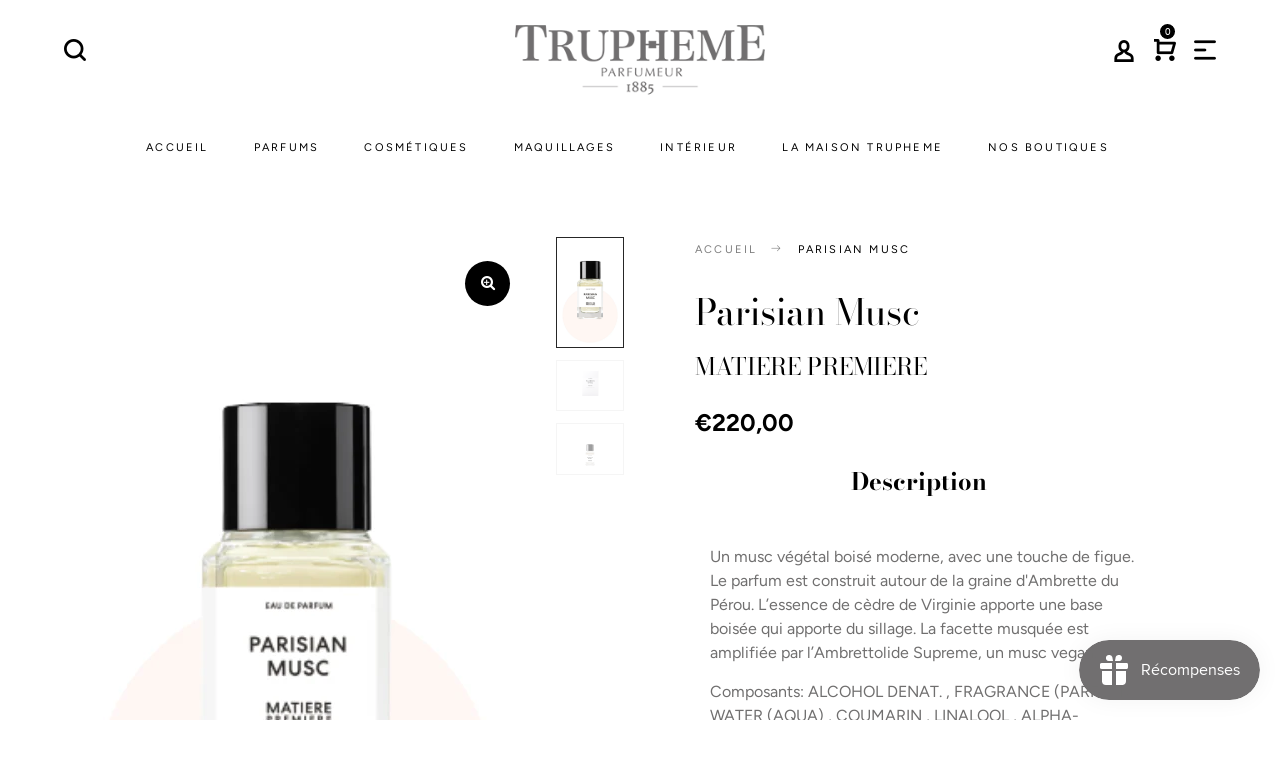

--- FILE ---
content_type: text/html; charset=utf-8
request_url: https://trupheme.com/products/parisian-musc
body_size: 23503
content:
<!doctype html>
<!--[if IE 9]> <html class="ie9 no-js" lang="fr"> <![endif]-->
<!--[if (gt IE 9)|!(IE)]><!--> <html class="no-js" lang="fr"> <!--<![endif]-->
<head>

  <!-- Google Tag Manager -->
<script>(function(w,d,s,l,i){w[l]=w[l]||[];w[l].push({'gtm.start':
new Date().getTime(),event:'gtm.js'});var f=d.getElementsByTagName(s)[0],
j=d.createElement(s),dl=l!='dataLayer'?'&l='+l:'';j.async=true;j.src=
'https://www.googletagmanager.com/gtm.js?id='+i+dl;f.parentNode.insertBefore(j,f);
})(window,document,'script','dataLayer','GTM-PLX8BBX');</script>
<!-- End Google Tag Manager -->
  
  <meta name="facebook-domain-verification" content="aibgocszeocs0klun3nl7frjp6zcp4" />
  
  <meta charset="utf-8">
  <meta http-equiv="X-UA-Compatible" content="IE=edge,chrome=1">
  <meta name="viewport" content="width=device-width,initial-scale=1">
  <meta name="theme-color" content="#7796a8">
  <link rel="canonical" href="https://trupheme.com/products/parisian-musc">

  
    <link rel="shortcut icon" href="//trupheme.com/cdn/shop/files/android-icon-96x96_32x32.png?v=1614286803" type="image/png">
  

  
  <title>
    Parisian Musc
    
    
    
      &ndash; Truphème
    
  </title>

  
    <meta name="description" content="Un musc végétal boisé moderne, avec une touche de figue. Le parfum est construit autour de la graine d&#39;Ambrette du Pérou. L’essence de cèdre de Virginie apporte une base boisée qui apporte du sillage. La facette musquée est amplifiée par l’Ambrettolide Supreme, un musc vegan. Composants: ALCOHOL DENAT. , FRAGRANCE (PAR">
  

  <!-- /snippets/social-meta-tags.liquid -->




<meta property="og:site_name" content="Truphème">
<meta property="og:url" content="https://trupheme.com/products/parisian-musc">
<meta property="og:title" content="Parisian Musc">
<meta property="og:type" content="product">
<meta property="og:description" content="Un musc végétal boisé moderne, avec une touche de figue. Le parfum est construit autour de la graine d&#39;Ambrette du Pérou. L’essence de cèdre de Virginie apporte une base boisée qui apporte du sillage. La facette musquée est amplifiée par l’Ambrettolide Supreme, un musc vegan. Composants: ALCOHOL DENAT. , FRAGRANCE (PAR">

  <meta property="og:price:amount" content="35,00">
  <meta property="og:price:currency" content="EUR">

<meta property="og:image" content="http://trupheme.com/cdn/shop/products/Parisian_Musc_100ml_canva_1200x1200.png?v=1645018070"><meta property="og:image" content="http://trupheme.com/cdn/shop/products/3770007317193_2_1200x1200.png?v=1645018109"><meta property="og:image" content="http://trupheme.com/cdn/shop/products/3770007317247_1_1200x1200.png?v=1645018151">
<meta property="og:image:secure_url" content="https://trupheme.com/cdn/shop/products/Parisian_Musc_100ml_canva_1200x1200.png?v=1645018070"><meta property="og:image:secure_url" content="https://trupheme.com/cdn/shop/products/3770007317193_2_1200x1200.png?v=1645018109"><meta property="og:image:secure_url" content="https://trupheme.com/cdn/shop/products/3770007317247_1_1200x1200.png?v=1645018151">


<meta name="twitter:card" content="summary_large_image">
<meta name="twitter:title" content="Parisian Musc">
<meta name="twitter:description" content="Un musc végétal boisé moderne, avec une touche de figue. Le parfum est construit autour de la graine d&#39;Ambrette du Pérou. L’essence de cèdre de Virginie apporte une base boisée qui apporte du sillage. La facette musquée est amplifiée par l’Ambrettolide Supreme, un musc vegan. Composants: ALCOHOL DENAT. , FRAGRANCE (PAR">

  <link href="//trupheme.com/cdn/shop/t/3/assets/animate.css?v=131703467066351239871575643451" rel="stylesheet" type="text/css" media="all" />	
  <link href="//trupheme.com/cdn/shop/t/3/assets/bootstrap.min.css?v=135556880764445731571575643452" rel="stylesheet" type="text/css" media="all" />
  <link href="//trupheme.com/cdn/shop/t/3/assets/font-awesome.min.css?v=21869632697367095781575643459" rel="stylesheet" type="text/css" media="all" />
  <link href="//trupheme.com/cdn/shop/t/3/assets/fancybox.min.css?v=53391767550265919501575643458" rel="stylesheet" type="text/css" media="all" />
  <link href="//trupheme.com/cdn/shop/t/3/assets/dl-icon.css?v=105889752017428731751759259517" rel="stylesheet" type="text/css" media="all" />
  <link href="//trupheme.com/cdn/shop/t/3/assets/lightcase.css?v=57109273944170225351575643485" rel="stylesheet" type="text/css" media="all" />
  <link href="//trupheme.com/cdn/shop/t/3/assets/owl.carousel.min.css?v=106405612012531233011575643492" rel="stylesheet" type="text/css" media="all" />
  <link href="//trupheme.com/cdn/shop/t/3/assets/main-section.css?v=16216416977795491451696411069" rel="stylesheet" type="text/css" media="all" />
  <link href="//trupheme.com/cdn/shop/t/3/assets/styles.css?v=94833713249923077091759259521" rel="stylesheet" type="text/css" media="all" />
    
  <script src="//trupheme.com/cdn/shop/t/3/assets/jquery.js?v=2995194688756493191575643483" type="text/javascript"></script>
 <script src="https://app1.icyhill.com/script-tag/simple_header_bar.js?&shop=trupheme.myshopify.com"></script>
  <script>
    var theme = {
      strings: {
        addToCart: "Ajouter au panier",
        soldOut: "Se rapprocher de la boutique physique",
        unavailable: "Non disponible",
        showMore: "Voir plus",
        showLess: "Afficher moins",
        addressError: "Vous ne trouvez pas cette adresse",
        addressNoResults: "Aucun résultat pour cette adresse",
        addressQueryLimit: "Vous avez dépassé la limite de Google utilisation de l'API. Envisager la mise à niveau à un \u003ca href=\"https:\/\/developers.google.com\/maps\/premium\/usage-limits\"\u003erégime spécial\u003c\/a\u003e.",
        authError: "Il y avait un problème authentifier votre compte Google Maps."
      },
      moneyFormat: "€{{amount_with_comma_separator}}"
    }

    document.documentElement.className = document.documentElement.className.replace('no-js', 'js');
  </script>


  

  <script src="//trupheme.com/cdn/shopifycloud/storefront/assets/themes_support/option_selection-b017cd28.js" type="text/javascript"></script>
  <script src="//trupheme.com/cdn/shopifycloud/storefront/assets/themes_support/api.jquery-7ab1a3a4.js" type="text/javascript"></script>

  <script>window.performance && window.performance.mark && window.performance.mark('shopify.content_for_header.start');</script><meta name="google-site-verification" content="CGz1UTr7VMFQAvrpmj3Rnq05b3JuJkEz2hhuutAAFos">
<meta name="google-site-verification" content="q5QY_cOZxcG14pvlEW-xBZBB1-iLiKnupXI0I05-Ahs">
<meta id="shopify-digital-wallet" name="shopify-digital-wallet" content="/6402080881/digital_wallets/dialog">
<link rel="alternate" type="application/json+oembed" href="https://trupheme.com/products/parisian-musc.oembed">
<script async="async" src="/checkouts/internal/preloads.js?locale=fr-FR"></script>
<script id="shopify-features" type="application/json">{"accessToken":"57dc9f36e76bd11ae792de6faa527987","betas":["rich-media-storefront-analytics"],"domain":"trupheme.com","predictiveSearch":true,"shopId":6402080881,"locale":"fr"}</script>
<script>var Shopify = Shopify || {};
Shopify.shop = "trupheme.myshopify.com";
Shopify.locale = "fr";
Shopify.currency = {"active":"EUR","rate":"1.0"};
Shopify.country = "FR";
Shopify.theme = {"name":"Truphème","id":78853341297,"schema_name":"Hebes","schema_version":"1.1","theme_store_id":null,"role":"main"};
Shopify.theme.handle = "null";
Shopify.theme.style = {"id":null,"handle":null};
Shopify.cdnHost = "trupheme.com/cdn";
Shopify.routes = Shopify.routes || {};
Shopify.routes.root = "/";</script>
<script type="module">!function(o){(o.Shopify=o.Shopify||{}).modules=!0}(window);</script>
<script>!function(o){function n(){var o=[];function n(){o.push(Array.prototype.slice.apply(arguments))}return n.q=o,n}var t=o.Shopify=o.Shopify||{};t.loadFeatures=n(),t.autoloadFeatures=n()}(window);</script>
<script id="shop-js-analytics" type="application/json">{"pageType":"product"}</script>
<script defer="defer" async type="module" src="//trupheme.com/cdn/shopifycloud/shop-js/modules/v2/client.init-shop-cart-sync_BcDpqI9l.fr.esm.js"></script>
<script defer="defer" async type="module" src="//trupheme.com/cdn/shopifycloud/shop-js/modules/v2/chunk.common_a1Rf5Dlz.esm.js"></script>
<script defer="defer" async type="module" src="//trupheme.com/cdn/shopifycloud/shop-js/modules/v2/chunk.modal_Djra7sW9.esm.js"></script>
<script type="module">
  await import("//trupheme.com/cdn/shopifycloud/shop-js/modules/v2/client.init-shop-cart-sync_BcDpqI9l.fr.esm.js");
await import("//trupheme.com/cdn/shopifycloud/shop-js/modules/v2/chunk.common_a1Rf5Dlz.esm.js");
await import("//trupheme.com/cdn/shopifycloud/shop-js/modules/v2/chunk.modal_Djra7sW9.esm.js");

  window.Shopify.SignInWithShop?.initShopCartSync?.({"fedCMEnabled":true,"windoidEnabled":true});

</script>
<script>(function() {
  var isLoaded = false;
  function asyncLoad() {
    if (isLoaded) return;
    isLoaded = true;
    var urls = ["https:\/\/cdn.shopify.com\/s\/files\/1\/0064\/0208\/0881\/t\/3\/assets\/booster_eu_cookie_6402080881.js?742\u0026shop=trupheme.myshopify.com","https:\/\/chimpstatic.com\/mcjs-connected\/js\/users\/bfd34477fec27ac14e3c61753\/3707388edb58738d982c642d2.js?shop=trupheme.myshopify.com","https:\/\/app1.icyhill.com\/script-tag\/simple_header_bar.js?version=1608020939\u0026shop=trupheme.myshopify.com","https:\/\/ecommplugins-scripts.trustpilot.com\/v2.1\/js\/header.min.js?settings=eyJrZXkiOiJHck9RZExVYWRYZjdmczdlIn0=\u0026shop=trupheme.myshopify.com","https:\/\/ecommplugins-trustboxsettings.trustpilot.com\/trupheme.myshopify.com.js?settings=1610460680246\u0026shop=trupheme.myshopify.com","https:\/\/widget.trustpilot.com\/bootstrap\/v5\/tp.widget.sync.bootstrap.min.js?shop=trupheme.myshopify.com","https:\/\/app1.icyhill.com\/script-tag\/simple_header_bar.js?version=1612796052\u0026shop=trupheme.myshopify.com","https:\/\/app1.icyhill.com\/script-tag\/simple_header_bar.js?version=1621428655\u0026shop=trupheme.myshopify.com","https:\/\/js.smile.io\/v1\/smile-shopify.js?shop=trupheme.myshopify.com","https:\/\/app1.icyhill.com\/script-tag\/simple_header_bar.js?version=1623310123\u0026shop=trupheme.myshopify.com","https:\/\/app1.icyhill.com\/script-tag\/simple_header_bar.js?version=1631536363\u0026shop=trupheme.myshopify.com","https:\/\/app1.icyhill.com\/script-tag\/simple_header_bar.js?version=1631782616\u0026shop=trupheme.myshopify.com","https:\/\/app1.icyhill.com\/script-tag\/simple_header_bar.js?version=1644918748\u0026shop=trupheme.myshopify.com","https:\/\/app1.icyhill.com\/script-tag\/simple_header_bar.js?version=1654865656\u0026shop=trupheme.myshopify.com","https:\/\/app1.icyhill.com\/script-tag\/simple_header_bar.js?version=1685108551\u0026shop=trupheme.myshopify.com","https:\/\/app1.icyhill.com\/script-tag\/simple_header_bar.js?version=1685954208\u0026shop=trupheme.myshopify.com","https:\/\/app1.icyhill.com\/script-tag\/simple_header_bar.js?version=1686555429\u0026shop=trupheme.myshopify.com","https:\/\/maps.boxtal.com\/api\/v2\/maps-shopify\/script.js?shop=trupheme.myshopify.com"];
    for (var i = 0; i < urls.length; i++) {
      var s = document.createElement('script');
      s.type = 'text/javascript';
      s.async = true;
      s.src = urls[i];
      var x = document.getElementsByTagName('script')[0];
      x.parentNode.insertBefore(s, x);
    }
  };
  if(window.attachEvent) {
    window.attachEvent('onload', asyncLoad);
  } else {
    window.addEventListener('load', asyncLoad, false);
  }
})();</script>
<script id="__st">var __st={"a":6402080881,"offset":3600,"reqid":"e5601bc6-6151-4f6b-9300-b39ced8daf2a-1769421902","pageurl":"trupheme.com\/products\/parisian-musc","u":"b9bb3d6f403e","p":"product","rtyp":"product","rid":7541827567835};</script>
<script>window.ShopifyPaypalV4VisibilityTracking = true;</script>
<script id="captcha-bootstrap">!function(){'use strict';const t='contact',e='account',n='new_comment',o=[[t,t],['blogs',n],['comments',n],[t,'customer']],c=[[e,'customer_login'],[e,'guest_login'],[e,'recover_customer_password'],[e,'create_customer']],r=t=>t.map((([t,e])=>`form[action*='/${t}']:not([data-nocaptcha='true']) input[name='form_type'][value='${e}']`)).join(','),a=t=>()=>t?[...document.querySelectorAll(t)].map((t=>t.form)):[];function s(){const t=[...o],e=r(t);return a(e)}const i='password',u='form_key',d=['recaptcha-v3-token','g-recaptcha-response','h-captcha-response',i],f=()=>{try{return window.sessionStorage}catch{return}},m='__shopify_v',_=t=>t.elements[u];function p(t,e,n=!1){try{const o=window.sessionStorage,c=JSON.parse(o.getItem(e)),{data:r}=function(t){const{data:e,action:n}=t;return t[m]||n?{data:e,action:n}:{data:t,action:n}}(c);for(const[e,n]of Object.entries(r))t.elements[e]&&(t.elements[e].value=n);n&&o.removeItem(e)}catch(o){console.error('form repopulation failed',{error:o})}}const l='form_type',E='cptcha';function T(t){t.dataset[E]=!0}const w=window,h=w.document,L='Shopify',v='ce_forms',y='captcha';let A=!1;((t,e)=>{const n=(g='f06e6c50-85a8-45c8-87d0-21a2b65856fe',I='https://cdn.shopify.com/shopifycloud/storefront-forms-hcaptcha/ce_storefront_forms_captcha_hcaptcha.v1.5.2.iife.js',D={infoText:'Protégé par hCaptcha',privacyText:'Confidentialité',termsText:'Conditions'},(t,e,n)=>{const o=w[L][v],c=o.bindForm;if(c)return c(t,g,e,D).then(n);var r;o.q.push([[t,g,e,D],n]),r=I,A||(h.body.append(Object.assign(h.createElement('script'),{id:'captcha-provider',async:!0,src:r})),A=!0)});var g,I,D;w[L]=w[L]||{},w[L][v]=w[L][v]||{},w[L][v].q=[],w[L][y]=w[L][y]||{},w[L][y].protect=function(t,e){n(t,void 0,e),T(t)},Object.freeze(w[L][y]),function(t,e,n,w,h,L){const[v,y,A,g]=function(t,e,n){const i=e?o:[],u=t?c:[],d=[...i,...u],f=r(d),m=r(i),_=r(d.filter((([t,e])=>n.includes(e))));return[a(f),a(m),a(_),s()]}(w,h,L),I=t=>{const e=t.target;return e instanceof HTMLFormElement?e:e&&e.form},D=t=>v().includes(t);t.addEventListener('submit',(t=>{const e=I(t);if(!e)return;const n=D(e)&&!e.dataset.hcaptchaBound&&!e.dataset.recaptchaBound,o=_(e),c=g().includes(e)&&(!o||!o.value);(n||c)&&t.preventDefault(),c&&!n&&(function(t){try{if(!f())return;!function(t){const e=f();if(!e)return;const n=_(t);if(!n)return;const o=n.value;o&&e.removeItem(o)}(t);const e=Array.from(Array(32),(()=>Math.random().toString(36)[2])).join('');!function(t,e){_(t)||t.append(Object.assign(document.createElement('input'),{type:'hidden',name:u})),t.elements[u].value=e}(t,e),function(t,e){const n=f();if(!n)return;const o=[...t.querySelectorAll(`input[type='${i}']`)].map((({name:t})=>t)),c=[...d,...o],r={};for(const[a,s]of new FormData(t).entries())c.includes(a)||(r[a]=s);n.setItem(e,JSON.stringify({[m]:1,action:t.action,data:r}))}(t,e)}catch(e){console.error('failed to persist form',e)}}(e),e.submit())}));const S=(t,e)=>{t&&!t.dataset[E]&&(n(t,e.some((e=>e===t))),T(t))};for(const o of['focusin','change'])t.addEventListener(o,(t=>{const e=I(t);D(e)&&S(e,y())}));const B=e.get('form_key'),M=e.get(l),P=B&&M;t.addEventListener('DOMContentLoaded',(()=>{const t=y();if(P)for(const e of t)e.elements[l].value===M&&p(e,B);[...new Set([...A(),...v().filter((t=>'true'===t.dataset.shopifyCaptcha))])].forEach((e=>S(e,t)))}))}(h,new URLSearchParams(w.location.search),n,t,e,['guest_login'])})(!0,!0)}();</script>
<script integrity="sha256-4kQ18oKyAcykRKYeNunJcIwy7WH5gtpwJnB7kiuLZ1E=" data-source-attribution="shopify.loadfeatures" defer="defer" src="//trupheme.com/cdn/shopifycloud/storefront/assets/storefront/load_feature-a0a9edcb.js" crossorigin="anonymous"></script>
<script data-source-attribution="shopify.dynamic_checkout.dynamic.init">var Shopify=Shopify||{};Shopify.PaymentButton=Shopify.PaymentButton||{isStorefrontPortableWallets:!0,init:function(){window.Shopify.PaymentButton.init=function(){};var t=document.createElement("script");t.src="https://trupheme.com/cdn/shopifycloud/portable-wallets/latest/portable-wallets.fr.js",t.type="module",document.head.appendChild(t)}};
</script>
<script data-source-attribution="shopify.dynamic_checkout.buyer_consent">
  function portableWalletsHideBuyerConsent(e){var t=document.getElementById("shopify-buyer-consent"),n=document.getElementById("shopify-subscription-policy-button");t&&n&&(t.classList.add("hidden"),t.setAttribute("aria-hidden","true"),n.removeEventListener("click",e))}function portableWalletsShowBuyerConsent(e){var t=document.getElementById("shopify-buyer-consent"),n=document.getElementById("shopify-subscription-policy-button");t&&n&&(t.classList.remove("hidden"),t.removeAttribute("aria-hidden"),n.addEventListener("click",e))}window.Shopify?.PaymentButton&&(window.Shopify.PaymentButton.hideBuyerConsent=portableWalletsHideBuyerConsent,window.Shopify.PaymentButton.showBuyerConsent=portableWalletsShowBuyerConsent);
</script>
<script data-source-attribution="shopify.dynamic_checkout.cart.bootstrap">document.addEventListener("DOMContentLoaded",(function(){function t(){return document.querySelector("shopify-accelerated-checkout-cart, shopify-accelerated-checkout")}if(t())Shopify.PaymentButton.init();else{new MutationObserver((function(e,n){t()&&(Shopify.PaymentButton.init(),n.disconnect())})).observe(document.body,{childList:!0,subtree:!0})}}));
</script>

<script>window.performance && window.performance.mark && window.performance.mark('shopify.content_for_header.end');</script>
<!-- Global site tag (gtag.js) - Google Ads: 621257430 -->
<script async src="https://www.googletagmanager.com/gtag/js?id=AW-621257430"></script>
<script>
  window.dataLayer = window.dataLayer || [];
  function gtag(){dataLayer.push(arguments);}
  gtag('js', new Date());

  gtag('config', 'AW-621257430');
</script>
<meta name="trustpilot-one-time-domain-verification-id" content="800906d7-f5eb-41e2-bd85-13690a1daca3"/>
<!-- BEGIN app block: shopify://apps/essential-announcer/blocks/app-embed/93b5429f-c8d6-4c33-ae14-250fd84f361b --><script>
  
    window.essentialAnnouncementConfigs = [{"id":"818070c3-6524-4a89-9e37-2dc172faa09e","createdAt":"2024-05-14T09:14:45.606+00:00","name":"Fête des Mères 2024","title":"Bonne fête maman ! Du 15 au 19 mai 2024, 50€ offerts tous les 150€ d’achat avec les codes ci-dessous* :\n\n50€ offerts pour 150€ d’achat avec le code maman50\n100€ offerts pour 300€ d’achat avec le code maman100\n150€ offert pour 450€ d’achat avec le code maman150\n\n\"Offre non applicable sur la marque Francis Kurkdjian\"\n* dans la limite d’un code de réduction applicable par compte client","subheading":"","style":{"selectedTemplate":"custom","position":"top-page","stickyBar":false,"backgroundType":"singleBackground","singleColor":"#cc999e","gradientTurn":"90","gradientStart":"#DDDDDD","gradientEnd":"#FFFFFF","borderRadius":"0","borderSize":"0","borderColor":"#c5c8d1","titleSize":"18","titleColor":"#ffffff","font":"","subheadingSize":"14","subheadingColor":"#ffffff","buttonBackgroundColor":"#ffffff","buttonFontSize":"14","buttonFontColor":"#FFFFFF","buttonBorderRadius":"4","closeIconColor":"#6d7175","arrowIconColor":"#6d7175"},"announcementType":"simple","announcementPlacement":"","published":true,"showOnProducts":[],"showOnCollections":[],"updatedAt":null,"CTAType":"","CTALink":"https://trupheme.myshopify.com","closeButton":false,"buttonText":"Shop now!","announcements":[{"title":"Enjoy a 20% discount on all our products!","subheading":"","CTAType":"button","buttonText":"Shop now!","CTALink":"","id":644},{"title":"Enjoy a 20% discount on all our products!","subheading":"","CTAType":"button","buttonText":"Shop now!","CTALink":"","id":19}],"shop":"trupheme.myshopify.com","animationSpeed":80,"rotateDuration":4,"translations":[],"startDate":"2024-05-15T07:00:00+00:00","endDate":"2024-05-19T21:59:00+00:00","icon":null}];
  
  window.essentialAnnouncementMeta = {
    productCollections: [{"id":403804684507,"handle":"matiere-premiere","updated_at":"2024-09-02T17:55:12+02:00","published_at":"2022-02-16T10:14:57+01:00","sort_order":"manual","template_suffix":"","published_scope":"web","title":"MATIERE PREMIERE","body_html":""},{"id":156118810737,"handle":"parfums","title":"Parfums","updated_at":"2025-11-26T12:01:21+01:00","body_html":"","published_at":"2020-01-02T09:16:00+01:00","sort_order":"manual","template_suffix":"","disjunctive":true,"rules":[{"column":"type","relation":"equals","condition":"Eau de Parfum"},{"column":"type","relation":"equals","condition":"Eau de Toilette"}],"published_scope":"web","image":{"created_at":"2020-02-07T17:02:43+01:00","alt":null,"width":2400,"height":800,"src":"\/\/trupheme.com\/cdn\/shop\/collections\/fond_Plan_de_travail_1.jpg?v=1581091364"}}],
    productData: {"id":7541827567835,"title":"Parisian Musc","handle":"parisian-musc","description":"\u003cdiv class=\"product-left\"\u003e\n\u003cdiv class=\"product-description\"\u003e\n\u003cdiv class=\"product-left\"\u003e\n\u003cdiv class=\"product-description\"\u003e\n\u003cp\u003eUn musc végétal boisé moderne, avec une touche de figue. Le parfum est construit autour de la graine d'Ambrette du Pérou. L’essence de cèdre de Virginie apporte une base boisée qui apporte du sillage. La facette musquée est amplifiée par l’Ambrettolide Supreme, un musc vegan.\u003c\/p\u003e\n\u003c\/div\u003e\n\u003c\/div\u003e\n\u003c\/div\u003e\n\u003c\/div\u003e\n\u003cul class=\"tabs-content\" style=\"text-align: center;\"\u003e\n\u003cli style=\"text-align: left;\"\u003e\n\u003ca id=\"4\" class=\"li4\"\u003eComposants: \u003c\/a\u003eALCOHOL DENAT. , FRAGRANCE (PARFUM) , WATER (AQUA) , COUMARIN , LINALOOL , ALPHA-ISOMETYL IONONE , BHT , EUGENOL , LIMONENE , GERANIOL.\u003c\/li\u003e\n\u003c\/ul\u003e","published_at":"2022-02-16T14:29:36+01:00","created_at":"2022-02-16T14:26:26+01:00","vendor":"Truphème","type":"Eau de parfum","tags":["Eau de parfum","Mixte"],"price":3500,"price_min":3500,"price_max":22000,"available":false,"price_varies":true,"compare_at_price":null,"compare_at_price_min":0,"compare_at_price_max":0,"compare_at_price_varies":false,"variants":[{"id":42481046782171,"title":"100ml","option1":"100ml","option2":null,"option3":null,"sku":"3770007317193","requires_shipping":true,"taxable":true,"featured_image":{"id":36649786704091,"product_id":7541827567835,"position":1,"created_at":"2022-02-16T14:27:49+01:00","updated_at":"2022-02-16T14:27:50+01:00","alt":null,"width":480,"height":790,"src":"\/\/trupheme.com\/cdn\/shop\/products\/Parisian_Musc_100ml_canva.png?v=1645018070","variant_ids":[42481046782171]},"available":false,"name":"Parisian Musc - 100ml","public_title":"100ml","options":["100ml"],"price":22000,"weight":210,"compare_at_price":null,"inventory_management":"shopify","barcode":"","featured_media":{"alt":null,"id":29208834146523,"position":1,"preview_image":{"aspect_ratio":0.608,"height":790,"width":480,"src":"\/\/trupheme.com\/cdn\/shop\/products\/Parisian_Musc_100ml_canva.png?v=1645018070"}},"requires_selling_plan":false,"selling_plan_allocations":[]},{"id":42481046814939,"title":"6ml","option1":"6ml","option2":null,"option3":null,"sku":"3770007317247","requires_shipping":true,"taxable":true,"featured_image":{"id":36649791979739,"product_id":7541827567835,"position":3,"created_at":"2022-02-16T14:29:09+01:00","updated_at":"2022-02-16T14:29:11+01:00","alt":null,"width":4000,"height":2997,"src":"\/\/trupheme.com\/cdn\/shop\/products\/3770007317247_1.png?v=1645018151","variant_ids":[42481046814939]},"available":false,"name":"Parisian Musc - 6ml","public_title":"6ml","options":["6ml"],"price":3500,"weight":210,"compare_at_price":null,"inventory_management":"shopify","barcode":"","featured_media":{"alt":null,"id":29208839094491,"position":3,"preview_image":{"aspect_ratio":1.335,"height":2997,"width":4000,"src":"\/\/trupheme.com\/cdn\/shop\/products\/3770007317247_1.png?v=1645018151"}},"requires_selling_plan":false,"selling_plan_allocations":[]}],"images":["\/\/trupheme.com\/cdn\/shop\/products\/Parisian_Musc_100ml_canva.png?v=1645018070","\/\/trupheme.com\/cdn\/shop\/products\/3770007317193_2.png?v=1645018109","\/\/trupheme.com\/cdn\/shop\/products\/3770007317247_1.png?v=1645018151"],"featured_image":"\/\/trupheme.com\/cdn\/shop\/products\/Parisian_Musc_100ml_canva.png?v=1645018070","options":["Contenance"],"media":[{"alt":null,"id":29208834146523,"position":1,"preview_image":{"aspect_ratio":0.608,"height":790,"width":480,"src":"\/\/trupheme.com\/cdn\/shop\/products\/Parisian_Musc_100ml_canva.png?v=1645018070"},"aspect_ratio":0.608,"height":790,"media_type":"image","src":"\/\/trupheme.com\/cdn\/shop\/products\/Parisian_Musc_100ml_canva.png?v=1645018070","width":480},{"alt":null,"id":29208836604123,"position":2,"preview_image":{"aspect_ratio":1.333,"height":3000,"width":4000,"src":"\/\/trupheme.com\/cdn\/shop\/products\/3770007317193_2.png?v=1645018109"},"aspect_ratio":1.333,"height":3000,"media_type":"image","src":"\/\/trupheme.com\/cdn\/shop\/products\/3770007317193_2.png?v=1645018109","width":4000},{"alt":null,"id":29208839094491,"position":3,"preview_image":{"aspect_ratio":1.335,"height":2997,"width":4000,"src":"\/\/trupheme.com\/cdn\/shop\/products\/3770007317247_1.png?v=1645018151"},"aspect_ratio":1.335,"height":2997,"media_type":"image","src":"\/\/trupheme.com\/cdn\/shop\/products\/3770007317247_1.png?v=1645018151","width":4000}],"requires_selling_plan":false,"selling_plan_groups":[],"content":"\u003cdiv class=\"product-left\"\u003e\n\u003cdiv class=\"product-description\"\u003e\n\u003cdiv class=\"product-left\"\u003e\n\u003cdiv class=\"product-description\"\u003e\n\u003cp\u003eUn musc végétal boisé moderne, avec une touche de figue. Le parfum est construit autour de la graine d'Ambrette du Pérou. L’essence de cèdre de Virginie apporte une base boisée qui apporte du sillage. La facette musquée est amplifiée par l’Ambrettolide Supreme, un musc vegan.\u003c\/p\u003e\n\u003c\/div\u003e\n\u003c\/div\u003e\n\u003c\/div\u003e\n\u003c\/div\u003e\n\u003cul class=\"tabs-content\" style=\"text-align: center;\"\u003e\n\u003cli style=\"text-align: left;\"\u003e\n\u003ca id=\"4\" class=\"li4\"\u003eComposants: \u003c\/a\u003eALCOHOL DENAT. , FRAGRANCE (PARFUM) , WATER (AQUA) , COUMARIN , LINALOOL , ALPHA-ISOMETYL IONONE , BHT , EUGENOL , LIMONENE , GERANIOL.\u003c\/li\u003e\n\u003c\/ul\u003e"},
    templateName: "product",
    collectionId: null,
  };
</script>

 
<style>
.essential_annoucement_bar_wrapper {display: none;}
</style>


<script src="https://cdn.shopify.com/extensions/019b9d60-ed7c-7464-ac3f-9e23a48d54ca/essential-announcement-bar-74/assets/announcement-bar-essential-apps.js" defer></script>

<!-- END app block --><script src="https://cdn.shopify.com/extensions/019bec76-bf04-75b3-9131-34827afe520d/smile-io-275/assets/smile-loader.js" type="text/javascript" defer="defer"></script>
<script src="https://cdn.shopify.com/extensions/8d2c31d3-a828-4daf-820f-80b7f8e01c39/nova-eu-cookie-bar-gdpr-4/assets/nova-cookie-app-embed.js" type="text/javascript" defer="defer"></script>
<link href="https://cdn.shopify.com/extensions/8d2c31d3-a828-4daf-820f-80b7f8e01c39/nova-eu-cookie-bar-gdpr-4/assets/nova-cookie.css" rel="stylesheet" type="text/css" media="all">
<link href="https://monorail-edge.shopifysvc.com" rel="dns-prefetch">
<script>(function(){if ("sendBeacon" in navigator && "performance" in window) {try {var session_token_from_headers = performance.getEntriesByType('navigation')[0].serverTiming.find(x => x.name == '_s').description;} catch {var session_token_from_headers = undefined;}var session_cookie_matches = document.cookie.match(/_shopify_s=([^;]*)/);var session_token_from_cookie = session_cookie_matches && session_cookie_matches.length === 2 ? session_cookie_matches[1] : "";var session_token = session_token_from_headers || session_token_from_cookie || "";function handle_abandonment_event(e) {var entries = performance.getEntries().filter(function(entry) {return /monorail-edge.shopifysvc.com/.test(entry.name);});if (!window.abandonment_tracked && entries.length === 0) {window.abandonment_tracked = true;var currentMs = Date.now();var navigation_start = performance.timing.navigationStart;var payload = {shop_id: 6402080881,url: window.location.href,navigation_start,duration: currentMs - navigation_start,session_token,page_type: "product"};window.navigator.sendBeacon("https://monorail-edge.shopifysvc.com/v1/produce", JSON.stringify({schema_id: "online_store_buyer_site_abandonment/1.1",payload: payload,metadata: {event_created_at_ms: currentMs,event_sent_at_ms: currentMs}}));}}window.addEventListener('pagehide', handle_abandonment_event);}}());</script>
<script id="web-pixels-manager-setup">(function e(e,d,r,n,o){if(void 0===o&&(o={}),!Boolean(null===(a=null===(i=window.Shopify)||void 0===i?void 0:i.analytics)||void 0===a?void 0:a.replayQueue)){var i,a;window.Shopify=window.Shopify||{};var t=window.Shopify;t.analytics=t.analytics||{};var s=t.analytics;s.replayQueue=[],s.publish=function(e,d,r){return s.replayQueue.push([e,d,r]),!0};try{self.performance.mark("wpm:start")}catch(e){}var l=function(){var e={modern:/Edge?\/(1{2}[4-9]|1[2-9]\d|[2-9]\d{2}|\d{4,})\.\d+(\.\d+|)|Firefox\/(1{2}[4-9]|1[2-9]\d|[2-9]\d{2}|\d{4,})\.\d+(\.\d+|)|Chrom(ium|e)\/(9{2}|\d{3,})\.\d+(\.\d+|)|(Maci|X1{2}).+ Version\/(15\.\d+|(1[6-9]|[2-9]\d|\d{3,})\.\d+)([,.]\d+|)( \(\w+\)|)( Mobile\/\w+|) Safari\/|Chrome.+OPR\/(9{2}|\d{3,})\.\d+\.\d+|(CPU[ +]OS|iPhone[ +]OS|CPU[ +]iPhone|CPU IPhone OS|CPU iPad OS)[ +]+(15[._]\d+|(1[6-9]|[2-9]\d|\d{3,})[._]\d+)([._]\d+|)|Android:?[ /-](13[3-9]|1[4-9]\d|[2-9]\d{2}|\d{4,})(\.\d+|)(\.\d+|)|Android.+Firefox\/(13[5-9]|1[4-9]\d|[2-9]\d{2}|\d{4,})\.\d+(\.\d+|)|Android.+Chrom(ium|e)\/(13[3-9]|1[4-9]\d|[2-9]\d{2}|\d{4,})\.\d+(\.\d+|)|SamsungBrowser\/([2-9]\d|\d{3,})\.\d+/,legacy:/Edge?\/(1[6-9]|[2-9]\d|\d{3,})\.\d+(\.\d+|)|Firefox\/(5[4-9]|[6-9]\d|\d{3,})\.\d+(\.\d+|)|Chrom(ium|e)\/(5[1-9]|[6-9]\d|\d{3,})\.\d+(\.\d+|)([\d.]+$|.*Safari\/(?![\d.]+ Edge\/[\d.]+$))|(Maci|X1{2}).+ Version\/(10\.\d+|(1[1-9]|[2-9]\d|\d{3,})\.\d+)([,.]\d+|)( \(\w+\)|)( Mobile\/\w+|) Safari\/|Chrome.+OPR\/(3[89]|[4-9]\d|\d{3,})\.\d+\.\d+|(CPU[ +]OS|iPhone[ +]OS|CPU[ +]iPhone|CPU IPhone OS|CPU iPad OS)[ +]+(10[._]\d+|(1[1-9]|[2-9]\d|\d{3,})[._]\d+)([._]\d+|)|Android:?[ /-](13[3-9]|1[4-9]\d|[2-9]\d{2}|\d{4,})(\.\d+|)(\.\d+|)|Mobile Safari.+OPR\/([89]\d|\d{3,})\.\d+\.\d+|Android.+Firefox\/(13[5-9]|1[4-9]\d|[2-9]\d{2}|\d{4,})\.\d+(\.\d+|)|Android.+Chrom(ium|e)\/(13[3-9]|1[4-9]\d|[2-9]\d{2}|\d{4,})\.\d+(\.\d+|)|Android.+(UC? ?Browser|UCWEB|U3)[ /]?(15\.([5-9]|\d{2,})|(1[6-9]|[2-9]\d|\d{3,})\.\d+)\.\d+|SamsungBrowser\/(5\.\d+|([6-9]|\d{2,})\.\d+)|Android.+MQ{2}Browser\/(14(\.(9|\d{2,})|)|(1[5-9]|[2-9]\d|\d{3,})(\.\d+|))(\.\d+|)|K[Aa][Ii]OS\/(3\.\d+|([4-9]|\d{2,})\.\d+)(\.\d+|)/},d=e.modern,r=e.legacy,n=navigator.userAgent;return n.match(d)?"modern":n.match(r)?"legacy":"unknown"}(),u="modern"===l?"modern":"legacy",c=(null!=n?n:{modern:"",legacy:""})[u],f=function(e){return[e.baseUrl,"/wpm","/b",e.hashVersion,"modern"===e.buildTarget?"m":"l",".js"].join("")}({baseUrl:d,hashVersion:r,buildTarget:u}),m=function(e){var d=e.version,r=e.bundleTarget,n=e.surface,o=e.pageUrl,i=e.monorailEndpoint;return{emit:function(e){var a=e.status,t=e.errorMsg,s=(new Date).getTime(),l=JSON.stringify({metadata:{event_sent_at_ms:s},events:[{schema_id:"web_pixels_manager_load/3.1",payload:{version:d,bundle_target:r,page_url:o,status:a,surface:n,error_msg:t},metadata:{event_created_at_ms:s}}]});if(!i)return console&&console.warn&&console.warn("[Web Pixels Manager] No Monorail endpoint provided, skipping logging."),!1;try{return self.navigator.sendBeacon.bind(self.navigator)(i,l)}catch(e){}var u=new XMLHttpRequest;try{return u.open("POST",i,!0),u.setRequestHeader("Content-Type","text/plain"),u.send(l),!0}catch(e){return console&&console.warn&&console.warn("[Web Pixels Manager] Got an unhandled error while logging to Monorail."),!1}}}}({version:r,bundleTarget:l,surface:e.surface,pageUrl:self.location.href,monorailEndpoint:e.monorailEndpoint});try{o.browserTarget=l,function(e){var d=e.src,r=e.async,n=void 0===r||r,o=e.onload,i=e.onerror,a=e.sri,t=e.scriptDataAttributes,s=void 0===t?{}:t,l=document.createElement("script"),u=document.querySelector("head"),c=document.querySelector("body");if(l.async=n,l.src=d,a&&(l.integrity=a,l.crossOrigin="anonymous"),s)for(var f in s)if(Object.prototype.hasOwnProperty.call(s,f))try{l.dataset[f]=s[f]}catch(e){}if(o&&l.addEventListener("load",o),i&&l.addEventListener("error",i),u)u.appendChild(l);else{if(!c)throw new Error("Did not find a head or body element to append the script");c.appendChild(l)}}({src:f,async:!0,onload:function(){if(!function(){var e,d;return Boolean(null===(d=null===(e=window.Shopify)||void 0===e?void 0:e.analytics)||void 0===d?void 0:d.initialized)}()){var d=window.webPixelsManager.init(e)||void 0;if(d){var r=window.Shopify.analytics;r.replayQueue.forEach((function(e){var r=e[0],n=e[1],o=e[2];d.publishCustomEvent(r,n,o)})),r.replayQueue=[],r.publish=d.publishCustomEvent,r.visitor=d.visitor,r.initialized=!0}}},onerror:function(){return m.emit({status:"failed",errorMsg:"".concat(f," has failed to load")})},sri:function(e){var d=/^sha384-[A-Za-z0-9+/=]+$/;return"string"==typeof e&&d.test(e)}(c)?c:"",scriptDataAttributes:o}),m.emit({status:"loading"})}catch(e){m.emit({status:"failed",errorMsg:(null==e?void 0:e.message)||"Unknown error"})}}})({shopId: 6402080881,storefrontBaseUrl: "https://trupheme.com",extensionsBaseUrl: "https://extensions.shopifycdn.com/cdn/shopifycloud/web-pixels-manager",monorailEndpoint: "https://monorail-edge.shopifysvc.com/unstable/produce_batch",surface: "storefront-renderer",enabledBetaFlags: ["2dca8a86"],webPixelsConfigList: [{"id":"1104675162","configuration":"{\"config\":\"{\\\"pixel_id\\\":\\\"AW-621257430\\\",\\\"target_country\\\":\\\"FR\\\",\\\"gtag_events\\\":[{\\\"type\\\":\\\"search\\\",\\\"action_label\\\":\\\"AW-621257430\\\/_7qZCKnI0tQBENbFnqgC\\\"},{\\\"type\\\":\\\"begin_checkout\\\",\\\"action_label\\\":\\\"AW-621257430\\\/V77GCKbI0tQBENbFnqgC\\\"},{\\\"type\\\":\\\"view_item\\\",\\\"action_label\\\":[\\\"AW-621257430\\\/F6smCObG0tQBENbFnqgC\\\",\\\"MC-4T09TJNM3E\\\"]},{\\\"type\\\":\\\"purchase\\\",\\\"action_label\\\":[\\\"AW-621257430\\\/a7gYCOPG0tQBENbFnqgC\\\",\\\"MC-4T09TJNM3E\\\"]},{\\\"type\\\":\\\"page_view\\\",\\\"action_label\\\":[\\\"AW-621257430\\\/E1B-CODG0tQBENbFnqgC\\\",\\\"MC-4T09TJNM3E\\\"]},{\\\"type\\\":\\\"add_payment_info\\\",\\\"action_label\\\":\\\"AW-621257430\\\/GVwlCKzI0tQBENbFnqgC\\\"},{\\\"type\\\":\\\"add_to_cart\\\",\\\"action_label\\\":\\\"AW-621257430\\\/20pICKPI0tQBENbFnqgC\\\"}],\\\"enable_monitoring_mode\\\":false}\"}","eventPayloadVersion":"v1","runtimeContext":"OPEN","scriptVersion":"b2a88bafab3e21179ed38636efcd8a93","type":"APP","apiClientId":1780363,"privacyPurposes":[],"dataSharingAdjustments":{"protectedCustomerApprovalScopes":["read_customer_address","read_customer_email","read_customer_name","read_customer_personal_data","read_customer_phone"]}},{"id":"326533466","configuration":"{\"pixel_id\":\"777908646306901\",\"pixel_type\":\"facebook_pixel\",\"metaapp_system_user_token\":\"-\"}","eventPayloadVersion":"v1","runtimeContext":"OPEN","scriptVersion":"ca16bc87fe92b6042fbaa3acc2fbdaa6","type":"APP","apiClientId":2329312,"privacyPurposes":["ANALYTICS","MARKETING","SALE_OF_DATA"],"dataSharingAdjustments":{"protectedCustomerApprovalScopes":["read_customer_address","read_customer_email","read_customer_name","read_customer_personal_data","read_customer_phone"]}},{"id":"shopify-app-pixel","configuration":"{}","eventPayloadVersion":"v1","runtimeContext":"STRICT","scriptVersion":"0450","apiClientId":"shopify-pixel","type":"APP","privacyPurposes":["ANALYTICS","MARKETING"]},{"id":"shopify-custom-pixel","eventPayloadVersion":"v1","runtimeContext":"LAX","scriptVersion":"0450","apiClientId":"shopify-pixel","type":"CUSTOM","privacyPurposes":["ANALYTICS","MARKETING"]}],isMerchantRequest: false,initData: {"shop":{"name":"Truphème","paymentSettings":{"currencyCode":"EUR"},"myshopifyDomain":"trupheme.myshopify.com","countryCode":"FR","storefrontUrl":"https:\/\/trupheme.com"},"customer":null,"cart":null,"checkout":null,"productVariants":[{"price":{"amount":220.0,"currencyCode":"EUR"},"product":{"title":"Parisian Musc","vendor":"Truphème","id":"7541827567835","untranslatedTitle":"Parisian Musc","url":"\/products\/parisian-musc","type":"Eau de parfum"},"id":"42481046782171","image":{"src":"\/\/trupheme.com\/cdn\/shop\/products\/Parisian_Musc_100ml_canva.png?v=1645018070"},"sku":"3770007317193","title":"100ml","untranslatedTitle":"100ml"},{"price":{"amount":35.0,"currencyCode":"EUR"},"product":{"title":"Parisian Musc","vendor":"Truphème","id":"7541827567835","untranslatedTitle":"Parisian Musc","url":"\/products\/parisian-musc","type":"Eau de parfum"},"id":"42481046814939","image":{"src":"\/\/trupheme.com\/cdn\/shop\/products\/3770007317247_1.png?v=1645018151"},"sku":"3770007317247","title":"6ml","untranslatedTitle":"6ml"}],"purchasingCompany":null},},"https://trupheme.com/cdn","fcfee988w5aeb613cpc8e4bc33m6693e112",{"modern":"","legacy":""},{"shopId":"6402080881","storefrontBaseUrl":"https:\/\/trupheme.com","extensionBaseUrl":"https:\/\/extensions.shopifycdn.com\/cdn\/shopifycloud\/web-pixels-manager","surface":"storefront-renderer","enabledBetaFlags":"[\"2dca8a86\"]","isMerchantRequest":"false","hashVersion":"fcfee988w5aeb613cpc8e4bc33m6693e112","publish":"custom","events":"[[\"page_viewed\",{}],[\"product_viewed\",{\"productVariant\":{\"price\":{\"amount\":220.0,\"currencyCode\":\"EUR\"},\"product\":{\"title\":\"Parisian Musc\",\"vendor\":\"Truphème\",\"id\":\"7541827567835\",\"untranslatedTitle\":\"Parisian Musc\",\"url\":\"\/products\/parisian-musc\",\"type\":\"Eau de parfum\"},\"id\":\"42481046782171\",\"image\":{\"src\":\"\/\/trupheme.com\/cdn\/shop\/products\/Parisian_Musc_100ml_canva.png?v=1645018070\"},\"sku\":\"3770007317193\",\"title\":\"100ml\",\"untranslatedTitle\":\"100ml\"}}]]"});</script><script>
  window.ShopifyAnalytics = window.ShopifyAnalytics || {};
  window.ShopifyAnalytics.meta = window.ShopifyAnalytics.meta || {};
  window.ShopifyAnalytics.meta.currency = 'EUR';
  var meta = {"product":{"id":7541827567835,"gid":"gid:\/\/shopify\/Product\/7541827567835","vendor":"Truphème","type":"Eau de parfum","handle":"parisian-musc","variants":[{"id":42481046782171,"price":22000,"name":"Parisian Musc - 100ml","public_title":"100ml","sku":"3770007317193"},{"id":42481046814939,"price":3500,"name":"Parisian Musc - 6ml","public_title":"6ml","sku":"3770007317247"}],"remote":false},"page":{"pageType":"product","resourceType":"product","resourceId":7541827567835,"requestId":"e5601bc6-6151-4f6b-9300-b39ced8daf2a-1769421902"}};
  for (var attr in meta) {
    window.ShopifyAnalytics.meta[attr] = meta[attr];
  }
</script>
<script class="analytics">
  (function () {
    var customDocumentWrite = function(content) {
      var jquery = null;

      if (window.jQuery) {
        jquery = window.jQuery;
      } else if (window.Checkout && window.Checkout.$) {
        jquery = window.Checkout.$;
      }

      if (jquery) {
        jquery('body').append(content);
      }
    };

    var hasLoggedConversion = function(token) {
      if (token) {
        return document.cookie.indexOf('loggedConversion=' + token) !== -1;
      }
      return false;
    }

    var setCookieIfConversion = function(token) {
      if (token) {
        var twoMonthsFromNow = new Date(Date.now());
        twoMonthsFromNow.setMonth(twoMonthsFromNow.getMonth() + 2);

        document.cookie = 'loggedConversion=' + token + '; expires=' + twoMonthsFromNow;
      }
    }

    var trekkie = window.ShopifyAnalytics.lib = window.trekkie = window.trekkie || [];
    if (trekkie.integrations) {
      return;
    }
    trekkie.methods = [
      'identify',
      'page',
      'ready',
      'track',
      'trackForm',
      'trackLink'
    ];
    trekkie.factory = function(method) {
      return function() {
        var args = Array.prototype.slice.call(arguments);
        args.unshift(method);
        trekkie.push(args);
        return trekkie;
      };
    };
    for (var i = 0; i < trekkie.methods.length; i++) {
      var key = trekkie.methods[i];
      trekkie[key] = trekkie.factory(key);
    }
    trekkie.load = function(config) {
      trekkie.config = config || {};
      trekkie.config.initialDocumentCookie = document.cookie;
      var first = document.getElementsByTagName('script')[0];
      var script = document.createElement('script');
      script.type = 'text/javascript';
      script.onerror = function(e) {
        var scriptFallback = document.createElement('script');
        scriptFallback.type = 'text/javascript';
        scriptFallback.onerror = function(error) {
                var Monorail = {
      produce: function produce(monorailDomain, schemaId, payload) {
        var currentMs = new Date().getTime();
        var event = {
          schema_id: schemaId,
          payload: payload,
          metadata: {
            event_created_at_ms: currentMs,
            event_sent_at_ms: currentMs
          }
        };
        return Monorail.sendRequest("https://" + monorailDomain + "/v1/produce", JSON.stringify(event));
      },
      sendRequest: function sendRequest(endpointUrl, payload) {
        // Try the sendBeacon API
        if (window && window.navigator && typeof window.navigator.sendBeacon === 'function' && typeof window.Blob === 'function' && !Monorail.isIos12()) {
          var blobData = new window.Blob([payload], {
            type: 'text/plain'
          });

          if (window.navigator.sendBeacon(endpointUrl, blobData)) {
            return true;
          } // sendBeacon was not successful

        } // XHR beacon

        var xhr = new XMLHttpRequest();

        try {
          xhr.open('POST', endpointUrl);
          xhr.setRequestHeader('Content-Type', 'text/plain');
          xhr.send(payload);
        } catch (e) {
          console.log(e);
        }

        return false;
      },
      isIos12: function isIos12() {
        return window.navigator.userAgent.lastIndexOf('iPhone; CPU iPhone OS 12_') !== -1 || window.navigator.userAgent.lastIndexOf('iPad; CPU OS 12_') !== -1;
      }
    };
    Monorail.produce('monorail-edge.shopifysvc.com',
      'trekkie_storefront_load_errors/1.1',
      {shop_id: 6402080881,
      theme_id: 78853341297,
      app_name: "storefront",
      context_url: window.location.href,
      source_url: "//trupheme.com/cdn/s/trekkie.storefront.8d95595f799fbf7e1d32231b9a28fd43b70c67d3.min.js"});

        };
        scriptFallback.async = true;
        scriptFallback.src = '//trupheme.com/cdn/s/trekkie.storefront.8d95595f799fbf7e1d32231b9a28fd43b70c67d3.min.js';
        first.parentNode.insertBefore(scriptFallback, first);
      };
      script.async = true;
      script.src = '//trupheme.com/cdn/s/trekkie.storefront.8d95595f799fbf7e1d32231b9a28fd43b70c67d3.min.js';
      first.parentNode.insertBefore(script, first);
    };
    trekkie.load(
      {"Trekkie":{"appName":"storefront","development":false,"defaultAttributes":{"shopId":6402080881,"isMerchantRequest":null,"themeId":78853341297,"themeCityHash":"10166983656206067566","contentLanguage":"fr","currency":"EUR","eventMetadataId":"de44f664-3844-4984-8ef4-e9b0e6061cbc"},"isServerSideCookieWritingEnabled":true,"monorailRegion":"shop_domain","enabledBetaFlags":["65f19447"]},"Session Attribution":{},"S2S":{"facebookCapiEnabled":true,"source":"trekkie-storefront-renderer","apiClientId":580111}}
    );

    var loaded = false;
    trekkie.ready(function() {
      if (loaded) return;
      loaded = true;

      window.ShopifyAnalytics.lib = window.trekkie;

      var originalDocumentWrite = document.write;
      document.write = customDocumentWrite;
      try { window.ShopifyAnalytics.merchantGoogleAnalytics.call(this); } catch(error) {};
      document.write = originalDocumentWrite;

      window.ShopifyAnalytics.lib.page(null,{"pageType":"product","resourceType":"product","resourceId":7541827567835,"requestId":"e5601bc6-6151-4f6b-9300-b39ced8daf2a-1769421902","shopifyEmitted":true});

      var match = window.location.pathname.match(/checkouts\/(.+)\/(thank_you|post_purchase)/)
      var token = match? match[1]: undefined;
      if (!hasLoggedConversion(token)) {
        setCookieIfConversion(token);
        window.ShopifyAnalytics.lib.track("Viewed Product",{"currency":"EUR","variantId":42481046782171,"productId":7541827567835,"productGid":"gid:\/\/shopify\/Product\/7541827567835","name":"Parisian Musc - 100ml","price":"220.00","sku":"3770007317193","brand":"Truphème","variant":"100ml","category":"Eau de parfum","nonInteraction":true,"remote":false},undefined,undefined,{"shopifyEmitted":true});
      window.ShopifyAnalytics.lib.track("monorail:\/\/trekkie_storefront_viewed_product\/1.1",{"currency":"EUR","variantId":42481046782171,"productId":7541827567835,"productGid":"gid:\/\/shopify\/Product\/7541827567835","name":"Parisian Musc - 100ml","price":"220.00","sku":"3770007317193","brand":"Truphème","variant":"100ml","category":"Eau de parfum","nonInteraction":true,"remote":false,"referer":"https:\/\/trupheme.com\/products\/parisian-musc"});
      }
    });


        var eventsListenerScript = document.createElement('script');
        eventsListenerScript.async = true;
        eventsListenerScript.src = "//trupheme.com/cdn/shopifycloud/storefront/assets/shop_events_listener-3da45d37.js";
        document.getElementsByTagName('head')[0].appendChild(eventsListenerScript);

})();</script>
  <script>
  if (!window.ga || (window.ga && typeof window.ga !== 'function')) {
    window.ga = function ga() {
      (window.ga.q = window.ga.q || []).push(arguments);
      if (window.Shopify && window.Shopify.analytics && typeof window.Shopify.analytics.publish === 'function') {
        window.Shopify.analytics.publish("ga_stub_called", {}, {sendTo: "google_osp_migration"});
      }
      console.error("Shopify's Google Analytics stub called with:", Array.from(arguments), "\nSee https://help.shopify.com/manual/promoting-marketing/pixels/pixel-migration#google for more information.");
    };
    if (window.Shopify && window.Shopify.analytics && typeof window.Shopify.analytics.publish === 'function') {
      window.Shopify.analytics.publish("ga_stub_initialized", {}, {sendTo: "google_osp_migration"});
    }
  }
</script>
<script
  defer
  src="https://trupheme.com/cdn/shopifycloud/perf-kit/shopify-perf-kit-3.0.4.min.js"
  data-application="storefront-renderer"
  data-shop-id="6402080881"
  data-render-region="gcp-us-east1"
  data-page-type="product"
  data-theme-instance-id="78853341297"
  data-theme-name="Hebes"
  data-theme-version="1.1"
  data-monorail-region="shop_domain"
  data-resource-timing-sampling-rate="10"
  data-shs="true"
  data-shs-beacon="true"
  data-shs-export-with-fetch="true"
  data-shs-logs-sample-rate="1"
  data-shs-beacon-endpoint="https://trupheme.com/api/collect"
></script>
</head>

<body class="template-product globo_swatch--  header-v7 ">
  <!-- Google Tag Manager (noscript) -->
<noscript><iframe src="https://www.googletagmanager.com/ns.html?id=GTM-PLX8BBX"
height="0" width="0" style="display:none;visibility:hidden"></iframe></noscript>
<!-- End Google Tag Manager (noscript) -->
  
  <div class="wrapper-page"><div class="page">
    
  







      <header class="main-section-header site-header">
  <div class="header-content header-sticky">
    <div class="container">
      <div class="header-bottom">
        <div class="header-main">
          <div class="row">
            <div class="col-sm-4 col-xs-6 header-left">
              <div class="header-component-inner clearfix">
                
                <div class="header_component header_component--searchbox la_compt_iem la_com_action--searchbox searchbox__01">
                  <a class="component-target btn-search" href="javascript:;"><i class="dl-icon-search1"></i></a>
                </div>
              </div>
            </div>
            <div class="col-sm-4 col-xs-6 header-middle">
              <div class="logo">
                
                <a href="/" itemprop="url" rel="home">
                  
                  <figure class="logo--transparency"><img src="//trupheme.com/cdn/shop/files/logo_trupheme_version_avril_2019-2.png" alt="Truphème" itemprop="logo"></figure>
                  <figure class="logo--normal"><img src="//trupheme.com/cdn/shop/files/logo_trupheme_version_avril_2019-2.png" alt="Truphème" itemprop="logo"></figure>
                  
                </a>
                
              </div>
            </div>
            <div class="col-sm-4 col-xs-6 header-right">
              <div class="header-component-inner clearfix">
                <div class="header_component header_component--linktext la_compt_iem la_com_action--linktext">
                  
                  
                  <a rel="nofollow" class="component-target" href="/account/login"><i class="dl-icon-user12"></i><span class="component-target-text">Se connecter</span></a>
                  
                  
                </div>
                <div class="header_component header_component--cart la_compt_iem la_com_action--cart ">
                  <a rel="nofollow" class="component-target" href="/cart">
                    <i class="dl-icon-cart1"></i><span class="component-target-badget la-cart-count">0</span>
                  </a>
                </div>
                <div class="header_component header_component--link la_compt_iem la_com_action--aside_header">
                  <a rel="nofollow" class="component-target" href="javascript:;"><i class="dl-icon-menu1"></i></a>
                </div>
              </div>
            </div>
          </div>
        </div>
        <div class="header-menu">
          <ul class="main-menu text-center">
            

            
            
            <li class="menu-item   mmenu-relative">
              <a href="/">
                <span class="mm-text">Accueil</span>
                
              </a>
              
            </li>
            
            

            
            
            <li class="menu-item  mmenu-relative menu-columns-parent" >
              <a href="/collections/parfums">
                <span class="mm-text">Parfums</span>
                
              </a>
              
              <div class="popup">
                <div class="inner">
                  <ul class="sub-menu">
                    
                    <li class="menu-item menu-item-type-custom menu-item-object-custom ">

                      
                      	
                        	<a href="/collections/absolument-parfumeur"><span class="mm-text">Absolument Parfumeur</span></a>
                        
                      
                      
                      
                      
                      
           	           
                      
                    </li>
                    
                    <li class="menu-item menu-item-type-custom menu-item-object-custom ">

                      
                      	
                        	<a href="/collections/atelier-des-ors"><span class="mm-text">Atelier des Ors</span></a>
                        
                      
                      
                      
                      
                      
           	           
                      
                    </li>
                    
                    <li class="menu-item menu-item-type-custom menu-item-object-custom ">

                      
                      	
                        	<a href="/collections/bdk-parfums"><span class="mm-text">BDK Parfums</span></a>
                        
                      
                      
                      
                      
                      
           	           
                      
                    </li>
                    
                    <li class="menu-item menu-item-type-custom menu-item-object-custom ">

                      
                      	
                        	<a href="/collections/caron-2"><span class="mm-text">Caron</span></a>
                        
                      
                      
                      
                      
                      
           	           
                      
                    </li>
                    
                    <li class="menu-item menu-item-type-custom menu-item-object-custom ">

                      
                      	
                        	<a href="/collections/creed"><span class="mm-text">Creed</span></a>
                        
                      
                      
                      
                      
                      
           	           
                      
                    </li>
                    
                    <li class="menu-item menu-item-type-custom menu-item-object-custom ">

                      
                      	
                        	<a href="/collections/diptyque"><span class="mm-text">Diptyque</span></a>
                        
                      
                      
                      
                      
                      
           	           
                      
                    </li>
                    
                    <li class="menu-item menu-item-type-custom menu-item-object-custom ">

                      
                      	
                        	<a href="/collections/domaine-prive"><span class="mm-text">Domaine Privé</span></a>
                        
                      
                      
                      
                      
                      
           	           
                      
                    </li>
                    
                    <li class="menu-item menu-item-type-custom menu-item-object-custom ">

                      
                      	
                        	<a href="/collections/frederic-malle"><span class="mm-text">Editions de Parfums Frédéric Malle</span></a>
                        
                      
                      
                      
                      
                      
           	           
                      
                    </li>
                    
                    <li class="menu-item menu-item-type-custom menu-item-object-custom ">

                      
                      	
                      		<a href="/collections/goutal-parfum"><span class="mm-text">Goutal</span></a>
                        
                      
                      
                      
                      
                      
           	           
                      
                    </li>
                    
                    <li class="menu-item menu-item-type-custom menu-item-object-custom ">

                      
                      	
                        	<a href="/collections/hanae-mori"><span class="mm-text">Hanae Mori</span></a>
                        
                      
                      
                      
                      
                      
           	           
                      
                    </li>
                    
                    <li class="menu-item menu-item-type-custom menu-item-object-custom ">

                      
                      	
                        	<a href="/collections/houbigant"><span class="mm-text">Houbigant</span></a>
                        
                      
                      
                      
                      
                      
           	           
                      
                    </li>
                    
                    <li class="menu-item menu-item-type-custom menu-item-object-custom ">

                      
                      	
                        	<a href="/collections/juliette-has-a-gun"><span class="mm-text">Juliette has a Gun</span></a>
                        
                      
                      
                      
                      
                      
           	           
                      
                    </li>
                    
                    <li class="menu-item menu-item-type-custom menu-item-object-custom ">

                      
                      	
                        	<a href="/collections/kilian-paris"><span class="mm-text">Kilian Paris</span></a>
                        
                      
                      
                      
                      
                      
           	           
                      
                    </li>
                    
                    <li class="menu-item menu-item-type-custom menu-item-object-custom ">

                      
                      	
                        	<a href="/collections/la-closerie-des-parfums"><span class="mm-text">La Closerie des Parfums</span></a>
                        
                      
                      
                      
                      
                      
           	           
                      
                    </li>
                    
                    <li class="menu-item menu-item-type-custom menu-item-object-custom ">

                      
                      	
                        	<a href="/collections/maison-crivelli"><span class="mm-text">Maison Crivelli</span></a>
                        
                      
                      
                      
                      
                      
           	           
                      
                    </li>
                    
                    <li class="menu-item menu-item-type-custom menu-item-object-custom ">

                      
                      	
                        	<a href="/collections/francis-kurkdjian"><span class="mm-text">Maison Francis KURKJIAN</span></a>
                        
                      
                      
                      
                      
                      
           	           
                      
                    </li>
                    
                    <li class="menu-item menu-item-type-custom menu-item-object-custom ">

                      
                      	
                        	<a href="/collections/martin-margiela"><span class="mm-text">Martin Margiela</span></a>
                        
                      
                      
                      
                      
                      
           	           
                      
                    </li>
                    
                    <li class="menu-item menu-item-type-custom menu-item-object-custom ">

                      
                      	
                        	<a href="/collections/matiere-premiere"><span class="mm-text">MATIERE PREMIERE</span></a>
                        
                      
                      
                      
                      
                      
           	           
                      
                    </li>
                    
                    <li class="menu-item menu-item-type-custom menu-item-object-custom ">

                      
                      	
                        	<a href="/collections/memo-paris"><span class="mm-text">Memo</span></a>
                        
                      
                      
                      
                      
                      
           	           
                      
                    </li>
                    
                    <li class="menu-item menu-item-type-custom menu-item-object-custom ">

                      
                      	
                        	<a href="/collections/profumum-roma"><span class="mm-text">Profumum Roma</span></a>
                        
                      
                      
                      
                      
                      
           	           
                      
                    </li>
                    
                    <li class="menu-item menu-item-type-custom menu-item-object-custom ">

                      
                      	
                        	<a href="/collections/tom-ford"><span class="mm-text">Tom Ford</span></a>
                        
                      
                      
                      
                      
                      
           	           
                      
                    </li>
                    
                    <li class="menu-item-image menu-item menu-item-type-custom menu-item-object-custom ">
                      
                      
                      
                      <a href="/collections/memo"><img src="//trupheme.com/cdn/shop/t/3/assets/megamenuimage1.png?v=111558064208830697681581008192" alt="" /></a>
                      
                      
                    </li>
                  </ul>
                </div>
              </div>	 	
              
            </li>
            
            

            
            
            <li class="menu-item  mmenu-relative menu-columns-parent" >
              <a href="/collections/cosmetiques">
                <span class="mm-text">Cosmétiques</span>
                
              </a>
              
              <div class="popup">
                <div class="inner">
                  <ul class="sub-menu">
                    
                    <li class="menu-item menu-item-type-custom menu-item-object-custom ">

                      
                      
                      
                      	
                        	<a href="/collections/acqua-di-parma-1"><span class="mm-text">Acqua Di Parma</span></a>
                        
                      
                      
                      
           	           
                      
                    </li>
                    
                    <li class="menu-item menu-item-type-custom menu-item-object-custom ">

                      
                      
                      
                      	
                        	<a href="/collections/cellcosmet"><span class="mm-text">Cellcosmet</span></a>
                        
                      
                      
                      
           	           
                      
                    </li>
                    
                    <li class="menu-item menu-item-type-custom menu-item-object-custom ">

                      
                      
                      
                      	
                        	<a href="/collections/cosmydor"><span class="mm-text">Cosmydor</span></a>
                        
                      
                      
                      
           	           
                      
                    </li>
                    
                    <li class="menu-item menu-item-type-custom menu-item-object-custom ">

                      
                      
                      
                      	
                        	<a href="/collections/editions-de-parfums-frederic-malle-cosmetique"><span class="mm-text">Editions de Parfums Frédéric Malle</span></a>
                        
                      
                      
                      
           	           
                      
                    </li>
                    
                    <li class="menu-item menu-item-type-custom menu-item-object-custom ">

                      
                      
                      
                      	
                      		<a href="/collections/goutal-cosmetique"><span class="mm-text">Goutal</span></a>
                        
                      
                      
                      
           	           
                      
                    </li>
                    
                    <li class="menu-item menu-item-type-custom menu-item-object-custom ">

                      
                      
                      
                      	
                        	<a href="/collections/la-compagnie-de-provence"><span class="mm-text">La Compagnie de Provence</span></a>
                        
                      
                      
                      
           	           
                      
                    </li>
                    
                    <li class="menu-item menu-item-type-custom menu-item-object-custom ">

                      
                      
                      
                      	
                        	<a href="/collections/la-mer"><span class="mm-text">La Mer</span></a>
                        
                      
                      
                      
           	           
                      
                    </li>
                    
                    <li class="menu-item menu-item-type-custom menu-item-object-custom ">

                      
                      
                      
                      	
                        	<a href="/collections/la-prairie"><span class="mm-text">La Prairie</span></a>
                        
                      
                      
                      
           	           
                      
                    </li>
                    
                    <li class="menu-item menu-item-type-custom menu-item-object-custom ">

                      
                      
                      
                      	
                        	<a href="/collections/natura-bisse"><span class="mm-text">Natura Bissé</span></a>
                        
                      
                      
                      
           	           
                      
                    </li>
                    
                    <li class="menu-item menu-item-type-custom menu-item-object-custom ">

                      
                      
                      
                      	
                        	<a href="/collections/olivier-claire"><span class="mm-text">Olivier Claire</span></a>
                        
                      
                      
                      
           	           
                      
                    </li>
                    
                    <li class="menu-item-image menu-item menu-item-type-custom menu-item-object-custom ">
                      
                      
                      
                      <a href="/collections/olivier-claire"><img src="//trupheme.com/cdn/shop/t/3/assets/megamenuimage2.png?v=123015573982130976941581008104" alt="" /></a>
                      
                      
                    </li>
                  </ul>
                </div>
              </div>	 	
              
            </li>
            
            

            
            
            <li class="menu-item   mmenu-relative menu-columns-parent">
              <a href="/collections/maquillage">
                <span class="mm-text">Maquillages</span>
                
              </a>
              
              <div class="popup">
                <div class="inner">
                  <ul class="sub-menu">
                    
                    <li class="menu-item menu-item-type-custom menu-item-object-custom ">
                      <a href="/collections/la-mer-maquillage"><span class="mm-text">La Mer</span></a>
                      
                    </li>
                    
                    <li class="menu-item menu-item-type-custom menu-item-object-custom ">
                      <a href="/collections/la-prairie-maquillage"><span class="mm-text">La Prairie</span></a>
                      
                    </li>
                    
                    <li class="menu-item menu-item-type-custom menu-item-object-custom ">
                      <a href="/collections/kilian-paris-1"><span class="mm-text">Kilian Paris</span></a>
                      
                    </li>
                    
                  </ul>
                </div>
              </div>	 	
              
            </li>
            
            

            
            
            <li class="menu-item  mmenu-relative menu-columns-parent" >
              <a href="/collections/interieur">
                <span class="mm-text">Intérieur</span>
                
              </a>
              
              <div class="popup">
                <div class="inner">
                  <ul class="sub-menu">
                    
                    <li class="menu-item menu-item-type-custom menu-item-object-custom ">

                      
                      
                      
                      
                      
                      	
                        	<a href="/collections/cire-trudon"><span class="mm-text">Trudon</span></a>
                        
                      
           	           
                      
                    </li>
                    
                    <li class="menu-item menu-item-type-custom menu-item-object-custom ">

                      
                      
                      
                      
                      
                      	
                        	<a href="/collections/diptyque-interieur"><span class="mm-text">Diptyque </span></a>
                        
                      
           	           
                      
                    </li>
                    
                    <li class="menu-item menu-item-type-custom menu-item-object-custom ">

                      
                      
                      
                      
                      
                      	
                        	<a href="/collections/interieur-1"><span class="mm-text">Editions de Parfums Frédéric Malle</span></a>
                        
                      
           	           
                      
                    </li>
                    
                    <li class="menu-item menu-item-type-custom menu-item-object-custom ">

                      
                      
                      
                      
                      
                      	
                        	<a href="/collections/maison-francis-kurkdjian-cosmetiques"><span class="mm-text">Maison Francis KURKDJIAN</span></a>
                        
                      
           	           
                      
                    </li>
                    
                    <li class="menu-item menu-item-type-custom menu-item-object-custom ">

                      
                      
                      
                      
                      
                      	
                      		<a href="/collections/goutal-interieur"><span class="mm-text">Goutal</span></a>
                        
                      
           	           
                      
                    </li>
                    
                    <li class="menu-item-image menu-item menu-item-type-custom menu-item-object-custom ">
                      
                      
                      
                      <a href="/collections/cire-trudon"><img src="//trupheme.com/cdn/shop/t/3/assets/megamenuimage3.png?v=31839891663434506391581008104" alt="" /></a>
                      
                      
                    </li>
                  </ul>
                </div>
              </div>	 	
              
            </li>
            
            

            
            
            <li class="menu-item   mmenu-relative">
              <a href="/pages/la-maison-trupheme">
                <span class="mm-text">La Maison Trupheme</span>
                
              </a>
              
            </li>
            
            

            
            
            <li class="menu-item   mmenu-relative">
              <a href="/pages/nos-boutiques">
                <span class="mm-text">Nos boutiques</span>
                
              </a>
              
            </li>
            
             
          </ul>
        </div>
      </div>
    </div>
  </div>
</header>

<aside id="header_aside" class="header--aside">
    <div class="header-aside-wrapper">
        <a class="btn-aside-toggle" href="#"><i class="dl-icon-close"></i></a>
        <div class="header-aside-inner">
            <div class="header-widget-bottom">
              	
                <div class="widget widget_text">
                    <div class="textwidget">
                        <p>
                            <a href="/"><img src="//trupheme.com/cdn/shop/files/logo_trupheme_version_avril_2019-2.png" alt="Truphème"></a>
                        </p>
                    </div>
                </div>
              	
              	
                <div class="widget widget_text">
                    <div class="textwidget">
                      	<p>Parfums rares & soins d'exception depuis 1885</p>
                    </div>
                </div>
              	
              	
                <div class="padding-top-30 widget widget_media_image">
                    <a href="/"><img src="//trupheme.com/cdn/shop/files/Forbin_360x360.jpg" class="size-full" alt=""></a>
                </div>
              	
                <div class="padding-top-30 widget widget_text">
                    <div class="textwidget">
                      	
                        	Aix-en-Provence 5 Place Forbin <br>
Aix-en Provence 1 Rue Clémenceau <br>
Antibes 4 Place du Général de Gaulle <br>
Cannes 59 Rue d’Antibes <br>
Saint-Tropez 10 Quai de Suffren
                        
                      	
                      	<div class="social-media-link style-default">
                          
                          	<a href="https://www.facebook.com/truphemeparfumeur1885/?ref=br_rs" class="facebook" title="Facebook" target="_blank" rel="nofollow"><i class="fa fa-facebook"></i></a>
                          
                          
                          
                          	<a href="https://www.pinterest.fr/TruphemeParfumeur1885/" class="pinterest" title="Pinterest" target="_blank" rel="nofollow"><i class="fa fa-pinterest-p"></i></a>
                          
                          
                          	<a href="https://www.instagram.com/truphemeparfumeur1885/" class="instagram" title="Instagram" target="_blank" rel="nofollow"><i class="fa fa-instagram"></i></a>
                          
                          
                          
                          
                          
                          
                        </div>
                      	
                    </div>
                </div>
            </div>
        </div>
    </div>
</aside>
   

<div class="site-header-mobile">
    <div class="site-header-outer">
        <div class="site-header-inner">
            <div class="container">
                <div class="header-main clearfix">
                    <div class="header-component-outer header-component-outer_logo">
                      <div class="logo">
                        
                        <a href="/" itemprop="url" rel="home">
                          
                          <figure class="logo--transparency"><img src="//trupheme.com/cdn/shop/files/logo_trupheme_version_avril_2019-2.png" alt="Truphème" itemprop="logo"></figure>
                          <figure class="logo--normal"><img src="//trupheme.com/cdn/shop/files/logo_trupheme_version_avril_2019-2.png" alt="Truphème" itemprop="logo"></figure>
                          
                        </a>
                        
                      </div>
                    </div>
                    <div class="header-component-outer header-component-outer_1">
                        <div class="header-component-inner clearfix">
                          <div class="header_component header_component--linktext la_compt_iem la_com_action--linktext">
                            
                            
                            <a rel="nofollow" class="component-target" href="/account/login"><i class="dl-icon-user12"></i><span class="component-target-text">Se connecter</span></a>
                            
                            
                          </div>
                          <div class="header_component header_component--cart la_compt_iem la_com_action--cart">
                            <a rel="nofollow" class="component-target" href="/cart">
                              <i class="dl-icon-cart1"></i><span class="component-target-badget la-cart-count">0</span>
                            </a>
                          </div>
                          <div class="header_component header_component--searchbox la_compt_iem la_com_action--searchbox searchbox__01 "><a class="component-target btn-search" href="javascript:;"><i class="dl-icon-search1"></i></a></div>
                          <div class="header_component header_component--primary-menu la_compt_iem la_com_action--primary-menu "><a rel="nofollow" class="component-target" href="javascript:;"><i class="dl-icon-menu1"></i></a></div>
                        </div>
                    </div>
                </div>
            </div>
            <div class="mobile-menu-wrap">
                <div id="la_mobile_nav" class="dl-menuwrapper">
					<ul class="dl-menu menu">
                      
<li class="menu-item "><a href="/">Accueil</a>
                        
                      </li>
                      
<li class="menu-item menu-item-has-children"><a href="/collections/parfums">Parfums</a><span class="narrow"><i class="fa fa-angle-right"></i></span>
                        
                        <ul class="sub-menu">
                          
                          <li class="menu-item "><a href="/collections/absolument-parfumeur">Absolument Parfumeur</a>
                            
                          </li>
                          
                          <li class="menu-item "><a href="/collections/atelier-des-ors">Atelier des Ors</a>
                            
                          </li>
                          
                          <li class="menu-item "><a href="/collections/bdk-parfums">BDK Parfums</a>
                            
                          </li>
                          
                          <li class="menu-item "><a href="/collections/caron-2">Caron</a>
                            
                          </li>
                          
                          <li class="menu-item "><a href="/collections/creed">Creed</a>
                            
                          </li>
                          
                          <li class="menu-item "><a href="/collections/diptyque">Diptyque</a>
                            
                          </li>
                          
                          <li class="menu-item "><a href="/collections/domaine-prive">Domaine Privé</a>
                            
                          </li>
                          
                          <li class="menu-item "><a href="/collections/frederic-malle">Editions de Parfums Frédéric Malle</a>
                            
                          </li>
                          
                          <li class="menu-item "><a href="/collections/goutal-parfum">Goutal</a>
                            
                          </li>
                          
                          <li class="menu-item "><a href="/collections/hanae-mori">Hanae Mori</a>
                            
                          </li>
                          
                          <li class="menu-item "><a href="/collections/houbigant">Houbigant</a>
                            
                          </li>
                          
                          <li class="menu-item "><a href="/collections/juliette-has-a-gun">Juliette has a Gun</a>
                            
                          </li>
                          
                          <li class="menu-item "><a href="/collections/kilian-paris">Kilian Paris</a>
                            
                          </li>
                          
                          <li class="menu-item "><a href="/collections/la-closerie-des-parfums">La Closerie des Parfums</a>
                            
                          </li>
                          
                          <li class="menu-item "><a href="/collections/maison-crivelli">Maison Crivelli</a>
                            
                          </li>
                          
                          <li class="menu-item "><a href="/collections/francis-kurkdjian">Maison Francis KURKJIAN</a>
                            
                          </li>
                          
                          <li class="menu-item "><a href="/collections/martin-margiela">Martin Margiela</a>
                            
                          </li>
                          
                          <li class="menu-item "><a href="/collections/matiere-premiere">MATIERE PREMIERE</a>
                            
                          </li>
                          
                          <li class="menu-item "><a href="/collections/memo-paris">Memo</a>
                            
                          </li>
                          
                          <li class="menu-item "><a href="/collections/profumum-roma">Profumum Roma</a>
                            
                          </li>
                          
                          <li class="menu-item "><a href="/collections/tom-ford">Tom Ford</a>
                            
                          </li>
                          
                        </ul>
                        
                      </li>
                      
<li class="menu-item menu-item-has-children"><a href="/collections/cosmetiques">Cosmétiques</a><span class="narrow"><i class="fa fa-angle-right"></i></span>
                        
                        <ul class="sub-menu">
                          
                          <li class="menu-item "><a href="/collections/acqua-di-parma-1">Acqua Di Parma</a>
                            
                          </li>
                          
                          <li class="menu-item "><a href="/collections/cellcosmet">Cellcosmet</a>
                            
                          </li>
                          
                          <li class="menu-item "><a href="/collections/cosmydor">Cosmydor</a>
                            
                          </li>
                          
                          <li class="menu-item "><a href="/collections/editions-de-parfums-frederic-malle-cosmetique">Editions de Parfums Frédéric Malle</a>
                            
                          </li>
                          
                          <li class="menu-item "><a href="/collections/goutal-cosmetique">Goutal</a>
                            
                          </li>
                          
                          <li class="menu-item "><a href="/collections/la-compagnie-de-provence">La Compagnie de Provence</a>
                            
                          </li>
                          
                          <li class="menu-item "><a href="/collections/la-mer">La Mer</a>
                            
                          </li>
                          
                          <li class="menu-item "><a href="/collections/la-prairie">La Prairie</a>
                            
                          </li>
                          
                          <li class="menu-item "><a href="/collections/natura-bisse">Natura Bissé</a>
                            
                          </li>
                          
                          <li class="menu-item "><a href="/collections/olivier-claire">Olivier Claire</a>
                            
                          </li>
                          
                        </ul>
                        
                      </li>
                      
<li class="menu-item menu-item-has-children"><a href="/collections/maquillage">Maquillages</a><span class="narrow"><i class="fa fa-angle-right"></i></span>
                        
                        <ul class="sub-menu">
                          
                          <li class="menu-item "><a href="/collections/la-mer-maquillage">La Mer</a>
                            
                          </li>
                          
                          <li class="menu-item "><a href="/collections/la-prairie-maquillage">La Prairie</a>
                            
                          </li>
                          
                          <li class="menu-item "><a href="/collections/kilian-paris-1">Kilian Paris</a>
                            
                          </li>
                          
                        </ul>
                        
                      </li>
                      
<li class="menu-item menu-item-has-children"><a href="/collections/interieur">Intérieur</a><span class="narrow"><i class="fa fa-angle-right"></i></span>
                        
                        <ul class="sub-menu">
                          
                          <li class="menu-item "><a href="/collections/cire-trudon">Trudon</a>
                            
                          </li>
                          
                          <li class="menu-item "><a href="/collections/diptyque-interieur">Diptyque </a>
                            
                          </li>
                          
                          <li class="menu-item "><a href="/collections/interieur-1">Editions de Parfums Frédéric Malle</a>
                            
                          </li>
                          
                          <li class="menu-item "><a href="/collections/maison-francis-kurkdjian-cosmetiques">Maison Francis KURKDJIAN</a>
                            
                          </li>
                          
                          <li class="menu-item "><a href="/collections/goutal-interieur">Goutal</a>
                            
                          </li>
                          
                        </ul>
                        
                      </li>
                      
<li class="menu-item "><a href="/pages/la-maison-trupheme">La Maison Trupheme</a>
                        
                      </li>
                      
<li class="menu-item "><a href="/pages/nos-boutiques">Nos boutiques</a>
                        
                      </li>
                                          	  
                  	</ul>
                </div>
            </div>
        </div>
    </div>
</div>
     
      <div class="page-container" id="PageContainer">

        <main class="main-content" id="MainContent" role="main">
          



<div class="sing-product-page products-content-layout-3">
    <div class="products-content">
      	<div class="top-single-product-page">
          <div class="container">
            <div class="row">
              <div class="col-sm-6 col-xs-12">
                <div class="single_image-product">
                  <div class="featured_image-product">
                    <div style="display: none;"><svg id="dlicon-arrow-left2" viewBox="0 0 512 512" width="100%" height="100%">
  <path fill="currentColor" d="m368 445c9 9 9 18 0 25c-8 9-17 9-24 0c0 0-201-202-201-202c-8-8-8-16 0-25c0 0 201-202 201-202c7-9 16-9 24 0c9 7 9 16 0 25c0 0-183 190-183 190c0 0 183 189 183 189"></path>
</svg><svg id="dlicon-arrow-right2" viewBox="0 0 512 512" width="100%" height="100%">
  <path fill="currentColor" d="m144 445c0 0 183-189 183-189c0 0-183-190-183-190c-9-9-9-18 0-25c8-9 17-9 24 0c0 0 201 202 201 202c8 9 8 17 0 25c0 0-201 202-201 202c-7 9-16 9-24 0c-9-7-9-16 0-25"></path>
</svg></div>
                    <div class="slider-for" data-slick='{"infinite":false,"dots":false,"slidesToShow":1,"slidesToScroll":1,"autoplay":false,"arrows":false,"speed":"300","autoplaySpeed":3000,"centerMode":false,"variableWidth":false,"asNavFor":".slider-nav"}'>
                      
                      <div class="image-large"><img src="//trupheme.com/cdn/shop/products/Parisian_Musc_100ml_canva.png?v=1645018070" alt="Parisian Musc" /><a data-fancybox="gallery" href="//trupheme.com/cdn/shop/products/Parisian_Musc_100ml_canva.png?v=1645018070"><i class="fa fa-search-plus"></i></a></div>
                      
                      <div class="image-large"><img src="//trupheme.com/cdn/shop/products/3770007317193_2.png?v=1645018109" alt="Parisian Musc" /><a data-fancybox="gallery" href="//trupheme.com/cdn/shop/products/3770007317193_2.png?v=1645018109"><i class="fa fa-search-plus"></i></a></div>
                      
                      <div class="image-large"><img src="//trupheme.com/cdn/shop/products/3770007317247_1.png?v=1645018151" alt="Parisian Musc" /><a data-fancybox="gallery" href="//trupheme.com/cdn/shop/products/3770007317247_1.png?v=1645018151"><i class="fa fa-search-plus"></i></a></div>
                      
                    </div>
                    
                    <span class="label-product sold-out">Se rapprocher de la boutique physique</span>
                    
</div>
                  
                  <div class="slider-nav" data-slick='{"infinite":false,"dots":false,"slidesToShow":4,"slidesToScroll":1,"autoplay":false,"arrows":true,"speed":"300","autoplaySpeed":3000,"centerMode":false,"variableWidth":false,"focusOnSelect": true,"vertical":true, "nextArrow":"<button type=\"button\" style=\"font-size:24px;width:24px;height:24px;line-height:24px;\" class=\"slick-next default\"><svg><use xlink:href=\"#dlicon-arrow-right2\"><\/use><\/svg><\/button>","prevArrow":"<button type=\"button\" style=\"font-size:24px;width:24px;height:24px;line-height:24px;\" class=\"slick-prev default\"><svg><use xlink:href=\"#dlicon-arrow-left2\"><\/use><\/svg><\/button>", "asNavFor":".slider-for", "responsive":[{"breakpoint":1200,"settings":{"slidesToShow":3,"slidesToScroll":1}},{"breakpoint":992,"settings":{"slidesToShow":3,"slidesToScroll":1}},{"breakpoint":768,"settings":{"slidesToShow":3,"slidesToScroll":1}},{"breakpoint":480,"settings":{"slidesToShow":2,"slidesToScroll":1}}]}'>
                    
                    <div class="image-thumb"><img src="//trupheme.com/cdn/shop/products/Parisian_Musc_100ml_canva.png?v=1645018070" alt="Parisian Musc" data-image-id="36649786704091" /></div>
                    
                    <div class="image-thumb"><img src="//trupheme.com/cdn/shop/products/3770007317193_2.png?v=1645018109" alt="Parisian Musc" data-image-id="36649789456603" /></div>
                    
                    <div class="image-thumb"><img src="//trupheme.com/cdn/shop/products/3770007317247_1.png?v=1645018151" alt="Parisian Musc" data-image-id="36649791979739" /></div>
                    
                  </div>
                  
                </div>   
              </div>

              <div class="col-sm-6 col-xs-12 padding-left-55">
                <div class="max-widht-470">
                  <div class="breadcrumbs">
                    <div class="g-breadcrumb-content">
                      <div class="g-breadcrumb-wrap">
                        <div class="g-breadcrumb-item"><a href="https://trupheme.com" class="g-breadcrumb-item-link is-home" rel="home" title="Truphème">Accueil</a></div>
                        <div class="g-breadcrumb-item">
                          <div class="g-breadcrumb-item-sep"><i class="icon dl-icon-right"></i></div>
                        </div>
                        
                        <div class="g-breadcrumb-item"><span class="g-breadcrumb-item-target">Parisian Musc</span></div>
                      </div>
                    </div>
                  </div>
                  <h1 class="product-name-normal">Parisian Musc</h1>
                  
                    
                      
                        <h3>MATIERE PREMIERE</h3>
                      
                    
                  
                    
                  
                  <div class="ratings">
                    <span class="shopify-product-reviews-badge" data-id="7541827567835"></span>
                  </div> 
                  <div class="box-single-product">
                    <span class="price">
                      
                      <span class="hidden">Prix régulier</span>
                      <del id="ComparePrice" class="hide"></del>
                      <span class="amount">
                        <span id="ProductPrice"
                              itemprop="price" content="220.0">
                          €220,00
                        </span>
                        <span class="product-price__sale-label hide">Solde</span>
                      </span>
                      
                    </span>
               
                    <script src="//trupheme.com/cdn/shop/t/3/assets/product-description-menu.js?v=12412940915095316551578498782" type="text/javascript"></script>
                    <div class="product-tabs-info">
      <div class="container">
        <ul class="nav nav-tabs">
          <li class="active">
            <a href="#tab-description" data-toggle="tab">Description</a>
          </li>
          
          
          
          
        </ul>
        <div class="tab-content">
          <div class="tab-pane active" id="tab-description">
            <div class="product-left">
<div class="product-description">
<div class="product-left">
<div class="product-description">
<p>Un musc végétal boisé moderne, avec une touche de figue. Le parfum est construit autour de la graine d'Ambrette du Pérou. L’essence de cèdre de Virginie apporte une base boisée qui apporte du sillage. La facette musquée est amplifiée par l’Ambrettolide Supreme, un musc vegan.</p>
</div>
</div>
</div>
</div>
<ul class="tabs-content" style="text-align: center;">
<li style="text-align: left;">
<a id="4" class="li4">Composants: </a>ALCOHOL DENAT. , FRAGRANCE (PARFUM) , WATER (AQUA) , COUMARIN , LINALOOL , ALPHA-ISOMETYL IONONE , BHT , EUGENOL , LIMONENE , GERANIOL.</li>
</ul>
          </div>
          
          
          
          
        </div>
      </div>
  	</div>
                       
                    <div class="top-description">
                      <ul class="nav nav-tabs"></ul>
                      <div class="tab-content"></div>
                    </div>
                	
</div>
                    <form action="/cart/add" method="post" enctype="multipart/form-data" class="variations_form cart style-products-variants-2">
                      
                      <div class="select clearfix variations-style-2" >
                        <select id="product-select-7541827567835" name="id">
                          
                          <option value="42481046782171" selected="selected" >100ml</option>
                          
                          <option value="42481046814939">6ml</option>
                          
                        </select>
                      </div>
                      
                      <ul class="info-single-product">
                        <li class="availability"><label>Disponibilité:</label> <span>Rupture de stock</span></li>
                        <li><label>SKU:</label><span class="variant-sku">3770007317193</span></li>
                      </ul>
                      <div class="products-info clearfix">
                        <div class="single_variation_wrap">
                          <div class="quantity">
                            <span class="qty-minus">-</span>
                            <input type="number" class="input-text qty text" step="1" min="1" max="" name="quantity" value="1" title="Qty" size="4" pattern="[0-9]*" inputmode="numeric" />
                            <span class="qty-plus">+</span>
                          </div>
                          <button type="submit" disabled="disabled" class="single_add_to_cart_button ajax_form_cart button alt">
                            
                            Se rapprocher de la boutique physique
                            
                          </button>
                          
                          
                        </div>
                      </div>
                    </form>
                    
                    


<div class="share-products">
  <label>Partager</label>
  <ul>
    
    <li><a target="_blank" href="https://www.facebook.com/sharer/sharer.php?u=https://trupheme.com/products/parisian-musc" rel="nofollow" class="facebook" title="Share this post on Facebook"><i class="fa fa-facebook"></i></a></li>
    
    
    <li><a target="_blank" href="http://twitter.com/share?url=https://trupheme.com/products/parisian-musc" rel="nofollow" class="twitter" title="Share this post on Twitter"><i class="fa fa-twitter"></i></a></li>
    
    
    <li><a target="_blank" href="http://plus.google.com/share?url=https://trupheme.com/products/parisian-musc" rel="nofollow" class="google-plus" title="Share this post on Google Plus"><i class="fa fa-google-plus"></i></a></li>
    
    
    <li><a target="_blank" href="http://pinterest.com/pin/create/button/?url=https://trupheme.com/products/parisian-musc&amp;media=http://trupheme.com/cdn/shop/products/Parisian_Musc_100ml_canva_1024x1024.png?v=1645018070" rel="nofollow" class="pinterest" title="Share this post on Pinterest"><i class="fa fa-pinterest-p"></i></a></li>
    
  </ul>
</div>


                    
                  </div>
                </div>
              </div>
            </div>
          </div>       		
      	</div>
    </div>
  <!--	<div class="product-tabs-info">
      <div class="container">
        <ul class="nav nav-tabs">
          <li class="active">
            <a href="#tab-description" data-toggle="tab">Description</a>
          </li>
          
          
          
          
        </ul>
        <div class="tab-content">
          <div class="tab-pane active" id="tab-description">
            <div class="product-left">
<div class="product-description">
<div class="product-left">
<div class="product-description">
<p>Un musc végétal boisé moderne, avec une touche de figue. Le parfum est construit autour de la graine d'Ambrette du Pérou. L’essence de cèdre de Virginie apporte une base boisée qui apporte du sillage. La facette musquée est amplifiée par l’Ambrettolide Supreme, un musc vegan.</p>
</div>
</div>
</div>
</div>
<ul class="tabs-content" style="text-align: center;">
<li style="text-align: left;">
<a id="4" class="li4">Composants: </a>ALCOHOL DENAT. , FRAGRANCE (PARFUM) , WATER (AQUA) , COUMARIN , LINALOOL , ALPHA-ISOMETYL IONONE , BHT , EUGENOL , LIMONENE , GERANIOL.</li>
</ul>
          </div>
          
          
          
          
        </div>
      </div>
  	</div>
  -->
    
    


<div class="g-related-product g-dots-style-2">
  <div class="container">
    <div class="text-center">
      
      <h2 class="g-custom-block-title">Vous aimerez aussi</h2>
      
    </div>
    <div class="g-slick-products grid-items xlg-grid-5-items lg-grid-5-items md-grid-4-items sm-grid-3-items xs-grid-2-items mb-grid-1-items" data-slick='{"infinite":false,"dots":true,"slidesToShow":5,"slidesToScroll":5,"autoplay":false,"arrows":false,"speed":"1000","autoplaySpeed":3000,"centerMode":false,"variableWidth":false,"responsive":[{"breakpoint":1200,"settings":{"slidesToShow":5,"slidesToScroll":5}},{"breakpoint":992,"settings":{"slidesToShow":3,"slidesToScroll":3}},{"breakpoint":768,"settings":{"slidesToShow":2,"slidesToScroll":2}},{"breakpoint":480,"settings":{"slidesToShow":1,"slidesToScroll":1}}]}'>
      
      
      
      
      
      
      
      
      
      

      <div class="grid-item product_item wow fadeInUp">
  <div class="product_item--inner">
    <div class="product_item--thumbnail">
      <div class="product_item--thumbnail-holder">
        <a href="/collections/matiere-premiere/products/french-flower" class="product__link" tabindex="0">
          <img class="wp-post-image loading lazy" src="//trupheme.com/cdn/shop/t/3/assets/pixel.gif?v=164826798765693215961575643494" alt="French Flower" data-src="//trupheme.com/cdn/shop/files/Parfumhaut_23_large.png?v=1701877520"><img class="wp-alt-image loading lazy" data-src="//trupheme.com/cdn/shop/files/MATIEREPREMIEREFRENCHFLOWER6mlEDPbottle_packwithbackground_large.jpg?v=1701877764" src="//trupheme.com/cdn/shop/t/3/assets/pixel.gif?v=164826798765693215961575643494" alt="French Flower" />
              <span class="label-product sold-out">Se rapprocher de la boutique physique</span>
          
        </a>
      </div>
      
      <div class="product_item--action-style-2">
        <div class="wrap-addto">
          <a href="/?add-to-cart=47396125671770" class="globo-add-to-cart globo-add-to-cart-style-2" rel="nofollow" tabindex="0" title="Ajouter au panier" onclick=" Shopify.addItem('47396125671770', 1); return false"><span>Ajouter au panier</span></a>
          <a href="/collections/matiere-premiere/products/french-flower/?view=quick_view" data-href="/collections/matiere-premiere/products/french-flower/?view=quick_view" class="globo-quick-view-button quickview button la-quickview-button" title="Voir" tabindex="0"><span>Voir</span></a>
          
          
        </div>
      </div>
      
    </div>
    <div class="product_item--info ">
      <div class="product_item--info-inner text-center">
        <h2 class="product_item--title">
          <a href="/collections/matiere-premiere/products/french-flower" tabindex="0">French Flower
            
              
                  
                  	<h3>MATIERE PREMIERE</h3>
                  
              
          
              
          </a>
        </h2>
        <span class="price">€220,00
</span>
        <div class="short-description">Inspiré par l'odeur enivrante d'un champ de Tubéreuses la nuit, FRENCH FLOWER est construit autour d'une overdose de Tubéreuses, cultivées biologiquement par MATIERE PREMIERE dans le Sud de la France....
</div>
      </div>
      
    </div>
    
  </div>  
</div>



      
      
      
      
      
      
      
      

      <div class="grid-item product_item wow fadeInUp">
  <div class="product_item--inner">
    <div class="product_item--thumbnail">
      <div class="product_item--thumbnail-holder">
        <a href="/collections/matiere-premiere/products/crystal-saffron" class="product__link" tabindex="0">
          <img class="wp-post-image loading lazy" src="//trupheme.com/cdn/shop/t/3/assets/pixel.gif?v=164826798765693215961575643494" alt="Crystal Saffron" data-src="//trupheme.com/cdn/shop/files/Parfumbas_24_large.png?v=1701877902"><img class="wp-alt-image loading lazy" data-src="//trupheme.com/cdn/shop/files/MATIEREPREMIERECRYSTALSAFFRON6MLEDPpackwithbackground_large.jpg?v=1701878018" src="//trupheme.com/cdn/shop/t/3/assets/pixel.gif?v=164826798765693215961575643494" alt="Crystal Saffron" />
              <span class="label-product sold-out">Se rapprocher de la boutique physique</span>
          
        </a>
      </div>
      
      <div class="product_item--action-style-2">
        <div class="wrap-addto">
          <a href="/?add-to-cart=47396147167578" class="globo-add-to-cart globo-add-to-cart-style-2" rel="nofollow" tabindex="0" title="Ajouter au panier" onclick=" Shopify.addItem('47396147167578', 1); return false"><span>Ajouter au panier</span></a>
          <a href="/collections/matiere-premiere/products/crystal-saffron/?view=quick_view" data-href="/collections/matiere-premiere/products/crystal-saffron/?view=quick_view" class="globo-quick-view-button quickview button la-quickview-button" title="Voir" tabindex="0"><span>Voir</span></a>
          
          
        </div>
      </div>
      
    </div>
    <div class="product_item--info ">
      <div class="product_item--info-inner text-center">
        <h2 class="product_item--title">
          <a href="/collections/matiere-premiere/products/crystal-saffron" tabindex="0">Crystal Saffron
            
              
                  
                  	<h3>MATIERE PREMIERE</h3>
                  
              
          
              
          </a>
        </h2>
        <span class="price">À partir de €35,00
</span>
        <div class="short-description">Élégant et doux, CRYSTAL SAFFRON met en évidence les contradictions addictives de son ingrédient principal, l'huile de safran de Grèce, considérée comme le safran le plus qualitatif au monde. Le...
</div>
      </div>
      
    </div>
    
  </div>  
</div>



      
      
      
      
      
      
      
      

      <div class="grid-item product_item wow fadeInUp">
  <div class="product_item--inner">
    <div class="product_item--thumbnail">
      <div class="product_item--thumbnail-holder">
        <a href="/collections/matiere-premiere/products/vanilla-powder" class="product__link" tabindex="0">
          <img class="wp-post-image loading lazy" src="//trupheme.com/cdn/shop/t/3/assets/pixel.gif?v=164826798765693215961575643494" alt="Vanilla Powder" data-src="//trupheme.com/cdn/shop/files/Parfumbas_25_large.png?v=1701933755"><img class="wp-alt-image loading lazy" data-src="//trupheme.com/cdn/shop/files/MATIEREPREMIEREVANILLAPOWDER100mlEauDeParfumbottlewithbackground_large.jpg?v=1701933883" src="//trupheme.com/cdn/shop/t/3/assets/pixel.gif?v=164826798765693215961575643494" alt="Vanilla Powder" />
              <span class="label-product sold-out">Se rapprocher de la boutique physique</span>
          
        </a>
      </div>
      
      <div class="product_item--action-style-2">
        <div class="wrap-addto">
          <a href="/?add-to-cart=47398261162330" class="globo-add-to-cart globo-add-to-cart-style-2" rel="nofollow" tabindex="0" title="Ajouter au panier" onclick=" Shopify.addItem('47398261162330', 1); return false"><span>Ajouter au panier</span></a>
          <a href="/collections/matiere-premiere/products/vanilla-powder/?view=quick_view" data-href="/collections/matiere-premiere/products/vanilla-powder/?view=quick_view" class="globo-quick-view-button quickview button la-quickview-button" title="Voir" tabindex="0"><span>Voir</span></a>
          
          
        </div>
      </div>
      
    </div>
    <div class="product_item--info ">
      <div class="product_item--info-inner text-center">
        <h2 class="product_item--title">
          <a href="/collections/matiere-premiere/products/vanilla-powder" tabindex="0">Vanilla Powder
            
              
                  
                  	<h3>MATIERE PREMIERE</h3>
                  
              
          
              
          </a>
        </h2>
        <span class="price">À partir de €35,00
</span>
        <div class="short-description">VANILLA POWDER est un contraste entre une overdose de vanille sombre et un bois blanc de Palo Santo. Aurélien Guichard, Parfumeur Fondateur de la Maison, a choisi la Vanille Absolu...
</div>
      </div>
      
    </div>
    
  </div>  
</div>



      
      
      
      
      
      
      
      

      <div class="grid-item product_item wow fadeInUp">
  <div class="product_item--inner">
    <div class="product_item--thumbnail">
      <div class="product_item--thumbnail-holder">
        <a href="/collections/matiere-premiere/products/radical-rose" class="product__link" tabindex="0">
          <img class="wp-post-image loading lazy" src="//trupheme.com/cdn/shop/t/3/assets/pixel.gif?v=164826798765693215961575643494" alt="Radical Rose" data-src="//trupheme.com/cdn/shop/files/Parfumhaut_22_large.png?v=1701875322"><img class="wp-alt-image loading lazy" data-src="//trupheme.com/cdn/shop/products/3770007317476_2_large.png?v=1701875322" src="//trupheme.com/cdn/shop/t/3/assets/pixel.gif?v=164826798765693215961575643494" alt="Radical Rose" />
              <span class="label-product sold-out">Se rapprocher de la boutique physique</span>
          
        </a>
      </div>
      
      <div class="product_item--action-style-2">
        <div class="wrap-addto">
          <a href="/?add-to-cart=42531948789979" class="globo-add-to-cart globo-add-to-cart-style-2" rel="nofollow" tabindex="0" title="Ajouter au panier" onclick=" Shopify.addItem('42531948789979', 1); return false"><span>Ajouter au panier</span></a>
          <a href="/collections/matiere-premiere/products/radical-rose/?view=quick_view" data-href="/collections/matiere-premiere/products/radical-rose/?view=quick_view" class="globo-quick-view-button quickview button la-quickview-button" title="Voir" tabindex="0"><span>Voir</span></a>
          
          
        </div>
      </div>
      
    </div>
    <div class="product_item--info ">
      <div class="product_item--info-inner text-center">
        <h2 class="product_item--title">
          <a href="/collections/matiere-premiere/products/radical-rose" tabindex="0">Radical Rose
            
              
                  
                  	<h3>MATIERE PREMIERE</h3>
                  
              
          
              
          </a>
        </h2>
        <span class="price">À partir de €35,00
</span>
        <div class="short-description"> Un parfum qui contient la plus grande quantité d’un des plus beaux Absolus qui soit : un Absolu de Rose Centifolia bio, cultivée en France dans la région de Grasse....
</div>
      </div>
      
    </div>
    
  </div>  
</div>



      
      
      
      
      
      
      
      

      <div class="grid-item product_item wow fadeInUp">
  <div class="product_item--inner">
    <div class="product_item--thumbnail">
      <div class="product_item--thumbnail-holder">
        <a href="/collections/matiere-premiere/products/encens-suave" class="product__link" tabindex="0">
          <img class="wp-post-image loading lazy" src="//trupheme.com/cdn/shop/t/3/assets/pixel.gif?v=164826798765693215961575643494" alt="Encens Suave" data-src="//trupheme.com/cdn/shop/files/Parfumbas_26_6dc26dd2-1814-4c91-8d3e-6b6cf02bc054_large.png?v=1701875719"><img class="wp-alt-image loading lazy" data-src="//trupheme.com/cdn/shop/files/MATIEREPREMIEREENCENSSUAVE100mlEauDeParfumbottlewithbackground_large.jpg?v=1701876167" src="//trupheme.com/cdn/shop/t/3/assets/pixel.gif?v=164826798765693215961575643494" alt="Encens Suave" />
              <span class="label-product sold-out">Se rapprocher de la boutique physique</span>
          
        </a>
      </div>
      
      <div class="product_item--action-style-2">
        <div class="wrap-addto">
          <a href="/?add-to-cart=42481222779099" class="globo-add-to-cart globo-add-to-cart-style-2" rel="nofollow" tabindex="0" title="Ajouter au panier" onclick=" Shopify.addItem('42481222779099', 1); return false"><span>Ajouter au panier</span></a>
          <a href="/collections/matiere-premiere/products/encens-suave/?view=quick_view" data-href="/collections/matiere-premiere/products/encens-suave/?view=quick_view" class="globo-quick-view-button quickview button la-quickview-button" title="Voir" tabindex="0"><span>Voir</span></a>
          
          
        </div>
      </div>
      
    </div>
    <div class="product_item--info ">
      <div class="product_item--info-inner text-center">
        <h2 class="product_item--title">
          <a href="/collections/matiere-premiere/products/encens-suave" tabindex="0">Encens Suave
            
              
                  
                  	<h3>MATIERE PREMIERE</h3>
                  
              
          
              
          </a>
        </h2>
        <span class="price">À partir de €35,00
</span>
        <div class="short-description">La mission de MATIERE PREMIERE est dans son nom - le respect des matières premières. Charnel et addictif, Encens Suave s'articule autour d'un noyau d'encens somalien magnifié par le Labdanum...
</div>
      </div>
      
    </div>
    
  </div>  
</div>



      
      
      
      
      
      
      
      

      <div class="grid-item product_item wow fadeInUp">
  <div class="product_item--inner">
    <div class="product_item--thumbnail">
      <div class="product_item--thumbnail-holder">
        <a href="/collections/matiere-premiere/products/santal-austral" class="product__link" tabindex="0">
          <img class="wp-post-image loading lazy" src="//trupheme.com/cdn/shop/t/3/assets/pixel.gif?v=164826798765693215961575643494" alt="Santal Austral" data-src="//trupheme.com/cdn/shop/products/Santal_Austral_100ml_canva2_large.png?v=1645023803"><img class="wp-alt-image loading lazy" data-src="//trupheme.com/cdn/shop/products/3770007317278_1_large.png?v=1645023803" src="//trupheme.com/cdn/shop/t/3/assets/pixel.gif?v=164826798765693215961575643494" alt="Santal Austral" />
              <span class="label-product sold-out">Se rapprocher de la boutique physique</span>
          
        </a>
      </div>
      
      <div class="product_item--action-style-2">
        <div class="wrap-addto">
          <a href="/?add-to-cart=42481052909787" class="globo-add-to-cart globo-add-to-cart-style-2" rel="nofollow" tabindex="0" title="Ajouter au panier" onclick=" Shopify.addItem('42481052909787', 1); return false"><span>Ajouter au panier</span></a>
          <a href="/collections/matiere-premiere/products/santal-austral/?view=quick_view" data-href="/collections/matiere-premiere/products/santal-austral/?view=quick_view" class="globo-quick-view-button quickview button la-quickview-button" title="Voir" tabindex="0"><span>Voir</span></a>
          
          
        </div>
      </div>
      
    </div>
    <div class="product_item--info ">
      <div class="product_item--info-inner text-center">
        <h2 class="product_item--title">
          <a href="/collections/matiere-premiere/products/santal-austral" tabindex="0">Santal Austral
            
              
                  
                  	<h3>MATIERE PREMIERE</h3>
                  
              
          
              
          </a>
        </h2>
        <span class="price">À partir de €35,00
</span>
        <div class="short-description">Comme son nom l'indique, MATIERE PREMIERE met en avant les matières premières d’exception de ses parfums unisexes uniques. Pour créer Santal Austral, le pouvoir sensuel du Bois de Santal est...
</div>
      </div>
      
    </div>
    
  </div>  
</div>



      
      
      
      
      
      
      
      
      
      
      
      
      
      

      <div class="grid-item product_item wow fadeInUp">
  <div class="product_item--inner">
    <div class="product_item--thumbnail">
      <div class="product_item--thumbnail-holder">
        <a href="/collections/matiere-premiere/products/neroli-oranger" class="product__link" tabindex="0">
          <img class="wp-post-image loading lazy" src="//trupheme.com/cdn/shop/t/3/assets/pixel.gif?v=164826798765693215961575643494" alt="Neroli Oranger" data-src="//trupheme.com/cdn/shop/products/Neroli_Oranger_100ml_cnva_large.png?v=1645010576"><img class="wp-alt-image loading lazy" data-src="//trupheme.com/cdn/shop/products/3770007317254_1_large.png?v=1645010902" src="//trupheme.com/cdn/shop/t/3/assets/pixel.gif?v=164826798765693215961575643494" alt="Neroli Oranger" />
              <span class="label-product sold-out">Se rapprocher de la boutique physique</span>
          
        </a>
      </div>
      
      <div class="product_item--action-style-2">
        <div class="wrap-addto">
          <a href="/?add-to-cart=42480431530203" class="globo-add-to-cart globo-add-to-cart-style-2" rel="nofollow" tabindex="0" title="Ajouter au panier" onclick=" Shopify.addItem('42480431530203', 1); return false"><span>Ajouter au panier</span></a>
          <a href="/collections/matiere-premiere/products/neroli-oranger/?view=quick_view" data-href="/collections/matiere-premiere/products/neroli-oranger/?view=quick_view" class="globo-quick-view-button quickview button la-quickview-button" title="Voir" tabindex="0"><span>Voir</span></a>
          
          
        </div>
      </div>
      
    </div>
    <div class="product_item--info ">
      <div class="product_item--info-inner text-center">
        <h2 class="product_item--title">
          <a href="/collections/matiere-premiere/products/neroli-oranger" tabindex="0">Neroli Oranger
            
              
                  
                  	<h3>MATIERE PREMIERE</h3>
                  
              
          
              
          </a>
        </h2>
        <span class="price">À partir de €35,00
</span>
        <div class="short-description">La pureté de la fleur d'oranger est le point de départ de l'eau de parfum NEROLI ORANGER de MATIERE PREMIERE. Comme le suggère la marque, la Maison prend grand soin...
</div>
      </div>
      
    </div>
    
  </div>  
</div>



      
      
      
      
      
      
      
      

      <div class="grid-item product_item wow fadeInUp">
  <div class="product_item--inner">
    <div class="product_item--thumbnail">
      <div class="product_item--thumbnail-holder">
        <a href="/collections/matiere-premiere/products/cologne-cedrat" class="product__link" tabindex="0">
          <img class="wp-post-image loading lazy" src="//trupheme.com/cdn/shop/t/3/assets/pixel.gif?v=164826798765693215961575643494" alt="Cologne Cédrat" data-src="//trupheme.com/cdn/shop/products/CologneCedrat100mlcanva2_large.png?v=1645006899"><img class="wp-alt-image loading lazy" data-src="//trupheme.com/cdn/shop/products/3770007317230_1_large.png?v=1645006899" src="//trupheme.com/cdn/shop/t/3/assets/pixel.gif?v=164826798765693215961575643494" alt="Cologne Cédrat" />
              <span class="label-product sold-out">Se rapprocher de la boutique physique</span>
          
        </a>
      </div>
      
      <div class="product_item--action-style-2">
        <div class="wrap-addto">
          <a href="/?add-to-cart=42480370614491" class="globo-add-to-cart globo-add-to-cart-style-2" rel="nofollow" tabindex="0" title="Ajouter au panier" onclick=" Shopify.addItem('42480370614491', 1); return false"><span>Ajouter au panier</span></a>
          <a href="/collections/matiere-premiere/products/cologne-cedrat/?view=quick_view" data-href="/collections/matiere-premiere/products/cologne-cedrat/?view=quick_view" class="globo-quick-view-button quickview button la-quickview-button" title="Voir" tabindex="0"><span>Voir</span></a>
          
          
        </div>
      </div>
      
    </div>
    <div class="product_item--info ">
      <div class="product_item--info-inner text-center">
        <h2 class="product_item--title">
          <a href="/collections/matiere-premiere/products/cologne-cedrat" tabindex="0">Cologne Cédrat
            
              
                  
                  	<h3>MATIERE PREMIERE</h3>
                  
              
          
              
          </a>
        </h2>
        <span class="price">À partir de €35,00
</span>
        <div class="short-description">L’Absolu Cédrat d’Italie se trouve au cœur de l'eau de parfum COLOGNE CEDRAT de MATIERE PREMIERE, soulignant la mission de la marque de mettre en lumière les matières premières qu'elle...
</div>
      </div>
      
    </div>
    
  </div>  
</div>



      
      
      
      
      
      
      
      

      <div class="grid-item product_item wow fadeInUp">
  <div class="product_item--inner">
    <div class="product_item--thumbnail">
      <div class="product_item--thumbnail-holder">
        <a href="/collections/matiere-premiere/products/bois-debene-1" class="product__link" tabindex="0">
          <img class="wp-post-image loading lazy" src="//trupheme.com/cdn/shop/t/3/assets/pixel.gif?v=164826798765693215961575643494" alt="Bois d'Ébène" data-src="//trupheme.com/cdn/shop/products/Bois_D_Ebene_100ml_canva3_large.png?v=1645007208"><img class="wp-alt-image loading lazy" data-src="//trupheme.com/cdn/shop/products/3770007317223_1_large.png?v=1645007208" src="//trupheme.com/cdn/shop/t/3/assets/pixel.gif?v=164826798765693215961575643494" alt="Bois d&#39;Ébène" />
              <span class="label-product sold-out">Se rapprocher de la boutique physique</span>
          
        </a>
      </div>
      
      <div class="product_item--action-style-2">
        <div class="wrap-addto">
          <a href="/?add-to-cart=42480274112731" class="globo-add-to-cart globo-add-to-cart-style-2" rel="nofollow" tabindex="0" title="Ajouter au panier" onclick=" Shopify.addItem('42480274112731', 1); return false"><span>Ajouter au panier</span></a>
          <a href="/collections/matiere-premiere/products/bois-debene-1/?view=quick_view" data-href="/collections/matiere-premiere/products/bois-debene-1/?view=quick_view" class="globo-quick-view-button quickview button la-quickview-button" title="Voir" tabindex="0"><span>Voir</span></a>
          
          
        </div>
      </div>
      
    </div>
    <div class="product_item--info ">
      <div class="product_item--info-inner text-center">
        <h2 class="product_item--title">
          <a href="/collections/matiere-premiere/products/bois-debene-1" tabindex="0">Bois d'Ébène
            
              
                  
                  	<h3>MATIERE PREMIERE</h3>
                  
              
          
              
          </a>
        </h2>
        <span class="price">À partir de €35,00
</span>
        <div class="short-description">S'appuyant sur l'intensité des bois sombres, BOIS D'EBENE de MATIERE PREMIERE met en avant ses ingrédients naturels d’exception, qui forment un parfum boisé élégant et puissant qui peut être porté...
</div>
      </div>
      
    </div>
    
  </div>  
</div>



      
      
      
      
      
      
      
      

      <div class="grid-item product_item wow fadeInUp">
  <div class="product_item--inner">
    <div class="product_item--thumbnail">
      <div class="product_item--thumbnail-holder">
        <a href="/collections/matiere-premiere/products/falcon-leather" class="product__link" tabindex="0">
          <img class="wp-post-image loading lazy" src="//trupheme.com/cdn/shop/t/3/assets/pixel.gif?v=164826798765693215961575643494" alt="Falcon Leather" data-src="//trupheme.com/cdn/shop/files/Parfumhaut_20_large.png?v=1701874427"><img class="wp-alt-image loading lazy" data-src="//trupheme.com/cdn/shop/files/3770007317285_Cap_large.png?v=1701874745" src="//trupheme.com/cdn/shop/t/3/assets/pixel.gif?v=164826798765693215961575643494" alt="Falcon Leather" />
              <span class="label-product sold-out">Se rapprocher de la boutique physique</span>
          
        </a>
      </div>
      
      <div class="product_item--action-style-2">
        <div class="wrap-addto">
          <a href="/?add-to-cart=42532077535451" class="globo-add-to-cart globo-add-to-cart-style-2" rel="nofollow" tabindex="0" title="Ajouter au panier" onclick=" Shopify.addItem('42532077535451', 1); return false"><span>Ajouter au panier</span></a>
          <a href="/collections/matiere-premiere/products/falcon-leather/?view=quick_view" data-href="/collections/matiere-premiere/products/falcon-leather/?view=quick_view" class="globo-quick-view-button quickview button la-quickview-button" title="Voir" tabindex="0"><span>Voir</span></a>
          
          
        </div>
      </div>
      
    </div>
    <div class="product_item--info ">
      <div class="product_item--info-inner text-center">
        <h2 class="product_item--title">
          <a href="/collections/matiere-premiere/products/falcon-leather" tabindex="0">Falcon Leather
            
              
                  
                  	<h3>MATIERE PREMIERE</h3>
                  
              
          
              
          </a>
        </h2>
        <span class="price">À partir de €35,00
</span>
        <div class="short-description">L’essence de bouleau est utilisée depuis des millénaires pour le tannage du cuir. Présente en très grande quantité dans la composition, elle est accompagnée par un duo Ciste Labdanum &amp;...
</div>
      </div>
      
    </div>
    
  </div>  
</div>



      
      
      
      
    </div>
  </div>
</div>

    
</div>


<div class="g-sticky-product-countdown">
    <form action="/cart/add" method="post" enctype="multipart/form-data" class="variations_form cart">
      <div class="product-name-review">
        <h3>Parisian Musc</h3>
        <div class="ratings">
          <span class="shopify-product-reviews-badge" data-id="7541827567835"></span>
        </div> 
      </div>
             
      <div class="image">
        <img class="img-responsive" src="//trupheme.com/cdn/shop/products/Parisian_Musc_100ml_canva_45x45.png?v=1645018070" alt="Parisian Musc" title="Parisian Musc" />
      </div>
      
      
      
      <div class="select clearfix">
        <select id="product-select-countdown" name="id">
          
          <option value="42481046782171" selected="selected" >100ml</option>
          
          <option value="42481046814939">6ml</option>
          
        </select>
      </div>
      <div class="single_variation_wrap">
        <div class="quantity">
          <span class="qty-minus">-</span>
          <input type="number" class="input-text qty text" step="1" min="1" max="" name="quantity" value="1" title="Qty" size="4" pattern="[0-9]*" inputmode="numeric" />
          <span class="qty-plus">+</span>
        </div>
        <button type="submit" disabled="disabled" class="single_add_to_cart_button ajax_form_cart button alt">
          
          Se rapprocher de la boutique physique
          
        </button>
      </div>
    </form>
</div>


  <script type="application/json" id="ProductJson-7541827567835">
    {"id":7541827567835,"title":"Parisian Musc","handle":"parisian-musc","description":"\u003cdiv class=\"product-left\"\u003e\n\u003cdiv class=\"product-description\"\u003e\n\u003cdiv class=\"product-left\"\u003e\n\u003cdiv class=\"product-description\"\u003e\n\u003cp\u003eUn musc végétal boisé moderne, avec une touche de figue. Le parfum est construit autour de la graine d'Ambrette du Pérou. L’essence de cèdre de Virginie apporte une base boisée qui apporte du sillage. La facette musquée est amplifiée par l’Ambrettolide Supreme, un musc vegan.\u003c\/p\u003e\n\u003c\/div\u003e\n\u003c\/div\u003e\n\u003c\/div\u003e\n\u003c\/div\u003e\n\u003cul class=\"tabs-content\" style=\"text-align: center;\"\u003e\n\u003cli style=\"text-align: left;\"\u003e\n\u003ca id=\"4\" class=\"li4\"\u003eComposants: \u003c\/a\u003eALCOHOL DENAT. , FRAGRANCE (PARFUM) , WATER (AQUA) , COUMARIN , LINALOOL , ALPHA-ISOMETYL IONONE , BHT , EUGENOL , LIMONENE , GERANIOL.\u003c\/li\u003e\n\u003c\/ul\u003e","published_at":"2022-02-16T14:29:36+01:00","created_at":"2022-02-16T14:26:26+01:00","vendor":"Truphème","type":"Eau de parfum","tags":["Eau de parfum","Mixte"],"price":3500,"price_min":3500,"price_max":22000,"available":false,"price_varies":true,"compare_at_price":null,"compare_at_price_min":0,"compare_at_price_max":0,"compare_at_price_varies":false,"variants":[{"id":42481046782171,"title":"100ml","option1":"100ml","option2":null,"option3":null,"sku":"3770007317193","requires_shipping":true,"taxable":true,"featured_image":{"id":36649786704091,"product_id":7541827567835,"position":1,"created_at":"2022-02-16T14:27:49+01:00","updated_at":"2022-02-16T14:27:50+01:00","alt":null,"width":480,"height":790,"src":"\/\/trupheme.com\/cdn\/shop\/products\/Parisian_Musc_100ml_canva.png?v=1645018070","variant_ids":[42481046782171]},"available":false,"name":"Parisian Musc - 100ml","public_title":"100ml","options":["100ml"],"price":22000,"weight":210,"compare_at_price":null,"inventory_management":"shopify","barcode":"","featured_media":{"alt":null,"id":29208834146523,"position":1,"preview_image":{"aspect_ratio":0.608,"height":790,"width":480,"src":"\/\/trupheme.com\/cdn\/shop\/products\/Parisian_Musc_100ml_canva.png?v=1645018070"}},"requires_selling_plan":false,"selling_plan_allocations":[]},{"id":42481046814939,"title":"6ml","option1":"6ml","option2":null,"option3":null,"sku":"3770007317247","requires_shipping":true,"taxable":true,"featured_image":{"id":36649791979739,"product_id":7541827567835,"position":3,"created_at":"2022-02-16T14:29:09+01:00","updated_at":"2022-02-16T14:29:11+01:00","alt":null,"width":4000,"height":2997,"src":"\/\/trupheme.com\/cdn\/shop\/products\/3770007317247_1.png?v=1645018151","variant_ids":[42481046814939]},"available":false,"name":"Parisian Musc - 6ml","public_title":"6ml","options":["6ml"],"price":3500,"weight":210,"compare_at_price":null,"inventory_management":"shopify","barcode":"","featured_media":{"alt":null,"id":29208839094491,"position":3,"preview_image":{"aspect_ratio":1.335,"height":2997,"width":4000,"src":"\/\/trupheme.com\/cdn\/shop\/products\/3770007317247_1.png?v=1645018151"}},"requires_selling_plan":false,"selling_plan_allocations":[]}],"images":["\/\/trupheme.com\/cdn\/shop\/products\/Parisian_Musc_100ml_canva.png?v=1645018070","\/\/trupheme.com\/cdn\/shop\/products\/3770007317193_2.png?v=1645018109","\/\/trupheme.com\/cdn\/shop\/products\/3770007317247_1.png?v=1645018151"],"featured_image":"\/\/trupheme.com\/cdn\/shop\/products\/Parisian_Musc_100ml_canva.png?v=1645018070","options":["Contenance"],"media":[{"alt":null,"id":29208834146523,"position":1,"preview_image":{"aspect_ratio":0.608,"height":790,"width":480,"src":"\/\/trupheme.com\/cdn\/shop\/products\/Parisian_Musc_100ml_canva.png?v=1645018070"},"aspect_ratio":0.608,"height":790,"media_type":"image","src":"\/\/trupheme.com\/cdn\/shop\/products\/Parisian_Musc_100ml_canva.png?v=1645018070","width":480},{"alt":null,"id":29208836604123,"position":2,"preview_image":{"aspect_ratio":1.333,"height":3000,"width":4000,"src":"\/\/trupheme.com\/cdn\/shop\/products\/3770007317193_2.png?v=1645018109"},"aspect_ratio":1.333,"height":3000,"media_type":"image","src":"\/\/trupheme.com\/cdn\/shop\/products\/3770007317193_2.png?v=1645018109","width":4000},{"alt":null,"id":29208839094491,"position":3,"preview_image":{"aspect_ratio":1.335,"height":2997,"width":4000,"src":"\/\/trupheme.com\/cdn\/shop\/products\/3770007317247_1.png?v=1645018151"},"aspect_ratio":1.335,"height":2997,"media_type":"image","src":"\/\/trupheme.com\/cdn\/shop\/products\/3770007317247_1.png?v=1645018151","width":4000}],"requires_selling_plan":false,"selling_plan_groups":[],"content":"\u003cdiv class=\"product-left\"\u003e\n\u003cdiv class=\"product-description\"\u003e\n\u003cdiv class=\"product-left\"\u003e\n\u003cdiv class=\"product-description\"\u003e\n\u003cp\u003eUn musc végétal boisé moderne, avec une touche de figue. Le parfum est construit autour de la graine d'Ambrette du Pérou. L’essence de cèdre de Virginie apporte une base boisée qui apporte du sillage. La facette musquée est amplifiée par l’Ambrettolide Supreme, un musc vegan.\u003c\/p\u003e\n\u003c\/div\u003e\n\u003c\/div\u003e\n\u003c\/div\u003e\n\u003c\/div\u003e\n\u003cul class=\"tabs-content\" style=\"text-align: center;\"\u003e\n\u003cli style=\"text-align: left;\"\u003e\n\u003ca id=\"4\" class=\"li4\"\u003eComposants: \u003c\/a\u003eALCOHOL DENAT. , FRAGRANCE (PARFUM) , WATER (AQUA) , COUMARIN , LINALOOL , ALPHA-ISOMETYL IONONE , BHT , EUGENOL , LIMONENE , GERANIOL.\u003c\/li\u003e\n\u003c\/ul\u003e"}
  </script>


<script>
  // Override default values of shop.strings for each template.
  // Alternate product templates can change values of
  // add to cart button, sold out, and unavailable states here.
  theme.productStrings = {
    addToCart: "Ajouter au panier",
    soldOut: "Se rapprocher de la boutique physique",
    unavailable: "Non disponible"
  }
</script>

<script>
  var selectCallback = function(variant, selector) {
    if (variant) {
      jQuery('.variant-sku').text(variant.sku);
    }
    else {
      jQuery('.variant-sku').empty();
    }
    var featured_image_id = null;
    if(variant.featured_image) {
      featured_image_id = variant.featured_image.id;
      jQuery('.sing-product-page').addClass('featured_image').removeClass('not_featured_image');
    }else{
      featured_image_id = null;
      jQuery('.sing-product-page').addClass('not_featured_image').removeClass('featured_image');
    }
	if( jQuery('.sing-product-page').hasClass('featured_image')) {
      jQuery('.image-thumb').find(' img[data-image-id="'+featured_image_id+'"]').trigger('click');
    }
    if (variant && variant.available) {
      jQuery('.availability span').html('In stock');
      jQuery('.single_add_to_cart_button').removeAttr('disabled').removeClass('disabled');
      jQuery('.single_add_to_cart_button').html("Ajouter au panier");
      if(variant.price < variant.compare_at_price){
        jQuery('#ProductPrice').html(Shopify.formatMoney(variant.price, "€{{amount_with_comma_separator}}"));
        jQuery('#ComparePrice').html(Shopify.formatMoney(variant.compare_at_price, "€{{amount_with_comma_separator}}"));
      } else {
        jQuery('#ProductPrice').html(Shopify.formatMoney(variant.price, "€{{amount_with_comma_separator}}"));
      }
    } else {
      jQuery('.availability span').html('Out of stock');                                                   
      jQuery('.single_add_to_cart_button').addClass('disabled').attr('disabled', 'disabled');
      jQuery('.single_add_to_cart_button').html("Se rapprocher de la boutique physique");                             	
    }
    // BEGIN SWATCHES
    if (variant) {
      var form = jQuery('#' + selector.domIdPrefix).closest('form');
      for (var i=0,length=variant.options.length; i<length; i++) {
        var radioButton = form.find('.swatch[data-option-index="' + i + '"] :radio[value="' + variant.options[i] +'"]');
        if (radioButton.size()) {
          radioButton.get(0).checked = true;
        }
      }
    }
    // END SWATCHES
  };

  jQuery(document).ready(function(){
    new Shopify.OptionSelectors("product-select-7541827567835", { product: {"id":7541827567835,"title":"Parisian Musc","handle":"parisian-musc","description":"\u003cdiv class=\"product-left\"\u003e\n\u003cdiv class=\"product-description\"\u003e\n\u003cdiv class=\"product-left\"\u003e\n\u003cdiv class=\"product-description\"\u003e\n\u003cp\u003eUn musc végétal boisé moderne, avec une touche de figue. Le parfum est construit autour de la graine d'Ambrette du Pérou. L’essence de cèdre de Virginie apporte une base boisée qui apporte du sillage. La facette musquée est amplifiée par l’Ambrettolide Supreme, un musc vegan.\u003c\/p\u003e\n\u003c\/div\u003e\n\u003c\/div\u003e\n\u003c\/div\u003e\n\u003c\/div\u003e\n\u003cul class=\"tabs-content\" style=\"text-align: center;\"\u003e\n\u003cli style=\"text-align: left;\"\u003e\n\u003ca id=\"4\" class=\"li4\"\u003eComposants: \u003c\/a\u003eALCOHOL DENAT. , FRAGRANCE (PARFUM) , WATER (AQUA) , COUMARIN , LINALOOL , ALPHA-ISOMETYL IONONE , BHT , EUGENOL , LIMONENE , GERANIOL.\u003c\/li\u003e\n\u003c\/ul\u003e","published_at":"2022-02-16T14:29:36+01:00","created_at":"2022-02-16T14:26:26+01:00","vendor":"Truphème","type":"Eau de parfum","tags":["Eau de parfum","Mixte"],"price":3500,"price_min":3500,"price_max":22000,"available":false,"price_varies":true,"compare_at_price":null,"compare_at_price_min":0,"compare_at_price_max":0,"compare_at_price_varies":false,"variants":[{"id":42481046782171,"title":"100ml","option1":"100ml","option2":null,"option3":null,"sku":"3770007317193","requires_shipping":true,"taxable":true,"featured_image":{"id":36649786704091,"product_id":7541827567835,"position":1,"created_at":"2022-02-16T14:27:49+01:00","updated_at":"2022-02-16T14:27:50+01:00","alt":null,"width":480,"height":790,"src":"\/\/trupheme.com\/cdn\/shop\/products\/Parisian_Musc_100ml_canva.png?v=1645018070","variant_ids":[42481046782171]},"available":false,"name":"Parisian Musc - 100ml","public_title":"100ml","options":["100ml"],"price":22000,"weight":210,"compare_at_price":null,"inventory_management":"shopify","barcode":"","featured_media":{"alt":null,"id":29208834146523,"position":1,"preview_image":{"aspect_ratio":0.608,"height":790,"width":480,"src":"\/\/trupheme.com\/cdn\/shop\/products\/Parisian_Musc_100ml_canva.png?v=1645018070"}},"requires_selling_plan":false,"selling_plan_allocations":[]},{"id":42481046814939,"title":"6ml","option1":"6ml","option2":null,"option3":null,"sku":"3770007317247","requires_shipping":true,"taxable":true,"featured_image":{"id":36649791979739,"product_id":7541827567835,"position":3,"created_at":"2022-02-16T14:29:09+01:00","updated_at":"2022-02-16T14:29:11+01:00","alt":null,"width":4000,"height":2997,"src":"\/\/trupheme.com\/cdn\/shop\/products\/3770007317247_1.png?v=1645018151","variant_ids":[42481046814939]},"available":false,"name":"Parisian Musc - 6ml","public_title":"6ml","options":["6ml"],"price":3500,"weight":210,"compare_at_price":null,"inventory_management":"shopify","barcode":"","featured_media":{"alt":null,"id":29208839094491,"position":3,"preview_image":{"aspect_ratio":1.335,"height":2997,"width":4000,"src":"\/\/trupheme.com\/cdn\/shop\/products\/3770007317247_1.png?v=1645018151"}},"requires_selling_plan":false,"selling_plan_allocations":[]}],"images":["\/\/trupheme.com\/cdn\/shop\/products\/Parisian_Musc_100ml_canva.png?v=1645018070","\/\/trupheme.com\/cdn\/shop\/products\/3770007317193_2.png?v=1645018109","\/\/trupheme.com\/cdn\/shop\/products\/3770007317247_1.png?v=1645018151"],"featured_image":"\/\/trupheme.com\/cdn\/shop\/products\/Parisian_Musc_100ml_canva.png?v=1645018070","options":["Contenance"],"media":[{"alt":null,"id":29208834146523,"position":1,"preview_image":{"aspect_ratio":0.608,"height":790,"width":480,"src":"\/\/trupheme.com\/cdn\/shop\/products\/Parisian_Musc_100ml_canva.png?v=1645018070"},"aspect_ratio":0.608,"height":790,"media_type":"image","src":"\/\/trupheme.com\/cdn\/shop\/products\/Parisian_Musc_100ml_canva.png?v=1645018070","width":480},{"alt":null,"id":29208836604123,"position":2,"preview_image":{"aspect_ratio":1.333,"height":3000,"width":4000,"src":"\/\/trupheme.com\/cdn\/shop\/products\/3770007317193_2.png?v=1645018109"},"aspect_ratio":1.333,"height":3000,"media_type":"image","src":"\/\/trupheme.com\/cdn\/shop\/products\/3770007317193_2.png?v=1645018109","width":4000},{"alt":null,"id":29208839094491,"position":3,"preview_image":{"aspect_ratio":1.335,"height":2997,"width":4000,"src":"\/\/trupheme.com\/cdn\/shop\/products\/3770007317247_1.png?v=1645018151"},"aspect_ratio":1.335,"height":2997,"media_type":"image","src":"\/\/trupheme.com\/cdn\/shop\/products\/3770007317247_1.png?v=1645018151","width":4000}],"requires_selling_plan":false,"selling_plan_groups":[],"content":"\u003cdiv class=\"product-left\"\u003e\n\u003cdiv class=\"product-description\"\u003e\n\u003cdiv class=\"product-left\"\u003e\n\u003cdiv class=\"product-description\"\u003e\n\u003cp\u003eUn musc végétal boisé moderne, avec une touche de figue. Le parfum est construit autour de la graine d'Ambrette du Pérou. L’essence de cèdre de Virginie apporte une base boisée qui apporte du sillage. La facette musquée est amplifiée par l’Ambrettolide Supreme, un musc vegan.\u003c\/p\u003e\n\u003c\/div\u003e\n\u003c\/div\u003e\n\u003c\/div\u003e\n\u003c\/div\u003e\n\u003cul class=\"tabs-content\" style=\"text-align: center;\"\u003e\n\u003cli style=\"text-align: left;\"\u003e\n\u003ca id=\"4\" class=\"li4\"\u003eComposants: \u003c\/a\u003eALCOHOL DENAT. , FRAGRANCE (PARFUM) , WATER (AQUA) , COUMARIN , LINALOOL , ALPHA-ISOMETYL IONONE , BHT , EUGENOL , LIMONENE , GERANIOL.\u003c\/li\u003e\n\u003c\/ul\u003e"}, onVariantSelected: selectCallback, enableHistoryState: true });
    
    jQuery('.selector-wrapper:eq(0)').prepend('<label>Contenance (mL)</label>');
    
                                              
    jQuery('.swatch :radio').change(function() {
      var optionIndex = jQuery(this).closest('.swatch').attr('data-option-index');
      var optionValue = jQuery(this).val();
      jQuery(this).closest('form').find('.single-option-selector').eq(optionIndex).val(optionValue).trigger('change');
    }); 
  });
</script>
        </main>

      </div>
    </div>
    <div id="shopify-section-footer" class="shopify-section">
	<div class="backtotop-container show"> <a href="#PageContainer" class="btn-backtotop btn btn-secondary"><span class="fa fa-angle-up"></span></a></div>



<footer id="colophon" class="site-footer">
    <div class="footer-top" style="padding: 30px 50px 10px 50px;">
        <div class="container">
            <div class="row"><div class="footer-column col-xs-12 col-sm-4 col-md-4">
                    <div class="footer-column-inner">
                        
                          <div class="widget widget_nav_menu ">
                            <div class="widget-inner">
                              	
                                <div class="menu--container">
                                    <ul class="menu"><li><a href="/pages/contact">Contact</a></li><li><a href="/policies/terms-of-sale">CGV</a></li><li><a href="/policies/legal-notice">Mentions légales</a></li><li><a href="/policies/privacy-policy">Politique de confidentialité</a></li><li><a href="/pages/carte-de-fidelite">Programme fidélité</a></li><li><a href="/policies/refund-policy">Politique de remboursement</a></li></ul>
                                </div>
                            </div>
                          </div>
                      	
                    </div>
                </div><div class="footer-column col-xs-12 col-sm-4 col-md-4">
                    <div class="footer-column-inner">
                        
                          
                            <div class="widget widget_text widget-logo-copyright text-center">
                              <div class="textwidget">
                                <p>
                                  <a href="/"><img src="//trupheme.com/cdn/shop/files/gris.png" alt="Truphème"></a>
                                </p>
                                
                                <p>
                                  © 2020 Trupheme - Une réalisation <a href="https://www.publicom.fr/" target="_blank">Publicom</a><br><br><p style="font-size: 10px; margin-bottom: 5px !important;">Paiement sécurisé</p><img style="width: 90px" src="https://cdn.shopify.com/s/files/1/0064/0208/0881/files/3d-secure-logo_f2b571b4-37ac-4a32-a975-4fe7110141c9.png?v=1599830552">
                                </p>
                                
                              </div>
                            </div>
                          
                      	
                    </div>
                </div><div class="footer-column col-xs-12 col-sm-4 col-md-4">
                    <div class="footer-column-inner">
                        
                          <div class="text-right widget widget_text">
                            <div class="textwidget">
                              <div class="social-media-link style-default pull-right">
                                
                                <label>Suivez-nous sur les réseaux</label>
                                
                                
                                	<a href="https://www.facebook.com/truphemeparfumeur1885/?ref=br_rs" class="facebook" title="Facebook" target="_blank" rel="nofollow"><i class="fa fa-facebook"></i></a>
                                
                                
                                
                                	<a href="https://www.pinterest.fr/TruphemeParfumeur1885/" class="pinterest" title="Pinterest" target="_blank" rel="nofollow"><i class="fa fa-pinterest-p"></i></a>
                                
                                
                                	<a href="https://www.instagram.com/truphemeparfumeur1885/" class="instagram" title="Instagram" target="_blank" rel="nofollow"><i class="fa fa-instagram"></i></a>
                                
                                
                                
                                
                                
                                
                              </div>
                            </div>
                          </div>
                      	
                    </div>
                </div></div>
        </div>
    </div>
</footer>



</div>
    <div id="shopify-section-g_custom_color" class="shopify-section"></div>
    <div class="searchform-fly-overlay">
      <a href="javascript:;" class="btn-close-search"><i class="dl-icon-close"></i></a>
      <div class="searchform-fly">
        <p>Effectuez une recherche</p>
        <form method="get" class="search-form" action="/search" role="search">
          <input type="search" class="search-field" placeholder="Recherche" value="" name="q" aria-label="Recherche" />
          <button class="search-button" type="submit"><i class="dl-icon-search10"></i></button>
        </form>
      </div>
    </div>
    <!-- .search-form -->
    <div class="cart-flyout">
  <div class="cart-flyout--inner">
    <a href="javascript:;" class="btn-close-cart"><i class="dl-icon-close"></i></a>
    <div class="cart-flyout__content">
      <div class="cart-flyout__heading">Votre panier</div>
      <div class="widget_shopping_cart_content"><p class="woocommerce-mini-cart__empty-message">Votre panier est vide.</p></div>
    </div>
  </div>
</div>
<div class="la-overlay-global"></div>
    



    



    
     
  </div>
  <!--[if (gt IE 9)|!(IE)]><!--><script src="//trupheme.com/cdn/shop/t/3/assets/plugin.js?v=110372972334248645831575643495" defer="defer"></script><!--<![endif]-->
  <!--[if lte IE 9]><script src="//trupheme.com/cdn/shop/t/3/assets/plugin.js?v=110372972334248645831575643495"></script><![endif]-->

  <!--[if (gt IE 9)|!(IE)]><!--><script src="//trupheme.com/cdn/shop/t/3/assets/g-addtocart.js?v=78230436682295640521575643515" defer="defer"></script><!--<![endif]-->
  <!--[if lte IE 9]><script src="//trupheme.com/cdn/shop/t/3/assets/g-addtocart.js?v=78230436682295640521575643515"></script><![endif]-->
  
  <!--[if (gt IE 9)|!(IE)]><!--><script src="//trupheme.com/cdn/shop/t/3/assets/theme.min.js?v=34054373137766002831575643516" defer="defer"></script><!--<![endif]-->
  <!--[if lte IE 9]><script src="//trupheme.com/cdn/shop/t/3/assets/theme.min.js?v=34054373137766002831575643516"></script><![endif]-->


<div class="smile-shopify-init"
  data-channel-key="channel_aRwwfUNvdtjDXgx1eSL361xf"

></div>


<style> /* Submenu Scroll */ul.sub-menu {height: 60vh; overflow: scroll;} .essential_annoucement_bar_wrapper_62602d43-b57a-4f03-af4b-6f6f2f100e68 h2,.essential_annoucement_bar_wrapper_62602d43-b57a-4f03-af4b-6f6f2f100e68 h4,.essential_annoucement_bar_title_container_62602d43-b57a-4f03-af4b-6f6f2f100e68,#essential_annoucement_bar_title_62602d43-b57a-4f03-af4b-6f6f2f100e68 {font-weight: 600 !important;} .essential_annoucement_bar_subheading_62602d43-b57a-4f03-af4b-6f6f2f100e68 {text-align: center !important; font-weight: light !important;} </style>
<div id="shopify-block-AR2FMSW9nNERWcU9kV__6174324309569838175" class="shopify-block shopify-app-block">


<div class="smile-shopify-init"
  data-channel-key="channel_aRwwfUNvdtjDXgx1eSL361xf"
  
></div>


</div><div id="shopify-block-Ab0VjVkd3ZVM4T1pCW__12198985164985445843" class="shopify-block shopify-app-block"><!-- BEGIN app snippet: cookie-init --><script type="text/javascript" id="nova-cookie-app-embed-init">
  window.Nova = window.Nova || {};
  window.Nova.cookie_config = {"banner_config":{"enabled":false,"law":{"regionalLaw":false},"location":true,"content":{"message":"This website uses cookies to ensure you get the best experience on our website.","dismiss":"Got it!","link":"Learn More","href":"https:\/\/trupheme.myshopify.com\/policies\/privacy-policy"},"palette":{"popup":{"background":"#000000","text":"#fff","link":"#fff"},"button":{"background":"transparent","border":"#f8e71c","text":"#f8e71c"}}}};
</script>
<!-- END app snippet -->


</div></body>
</html>
